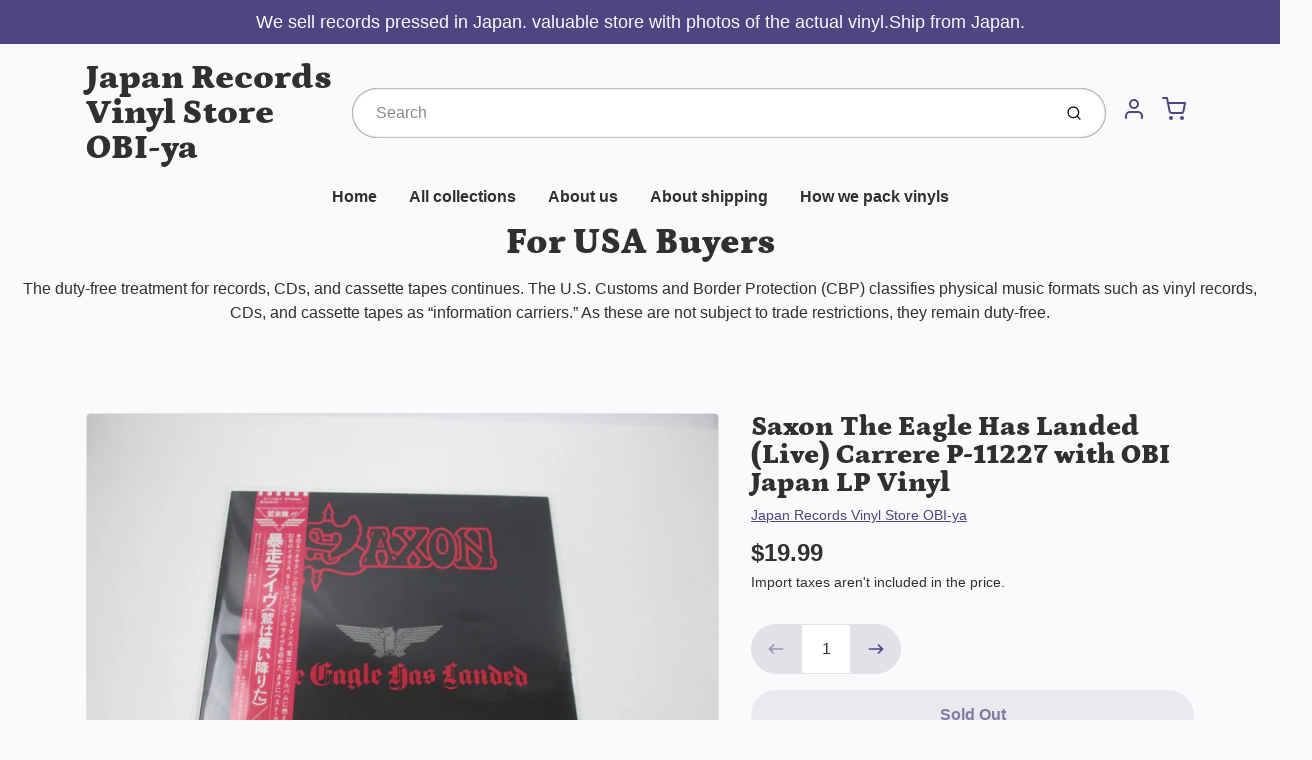

--- FILE ---
content_type: text/html; charset=utf-8
request_url: https://japan-record-vinyl.com/products/saxon-the-eagle-has-landed-live-carrere-p-11227-with-obi-japan-lp-vinyl
body_size: 36743
content:
<!doctype html>

<html class="no-js saxon-the-eagle-has-landed-live-carrere-p-11227-with-obi-japan-lp-vi product-template" lang="en">

  <head>

    <meta charset="utf-8">
<meta http-equiv="X-UA-Compatible" content="IE=edge,chrome=1">
<meta name="theme-color" content="#F0A73E">
<meta name="viewport" content="width=device-width,initial-scale=1">
<link rel="canonical" href="https://japan-record-vinyl.com/products/saxon-the-eagle-has-landed-live-carrere-p-11227-with-obi-japan-lp-vinyl">







<title>Saxon The Eagle Has Landed (Live) Carrere P-11227 with OBI Japan LP Vi | Japan Records Vinyl Store OBI-ya</title>


  <meta name="description" content="Please check Photos !! (Only Photos item / Photos are not sample) Album name The Eagle Has Landed (Live) Artist Saxon model Number P-11227 Vinyl condition EX Sleeve codition VG+ Language Japanese Includes OBI,Insert Speed 33 RPM Made in Japan comment field shipment: USA Expedited shipping $28 Expedited shipping DHL Add">


    <meta property="og:site_name" content="Japan Records Vinyl Store OBI-ya">


  <meta property="og:type" content="product">
  <meta property="og:title" content="Saxon The Eagle Has Landed (Live) Carrere P-11227 with OBI Japan LP Vinyl">
  <meta property="og:url" content="https://japan-record-vinyl.com/products/saxon-the-eagle-has-landed-live-carrere-p-11227-with-obi-japan-lp-vinyl">
  <meta property="og:description" content="




Please check Photos !!


(Only Photos item / Photos are not sample)







Album name
The Eagle Has Landed (Live)


Artist
Saxon


model Number
P-11227


Vinyl condition
EX


Sleeve codition
VG+


Language
Japanese


Includes
OBI,Insert


Speed
33 RPM


Made in
Japan


comment field





shipment:
USA Expedited shipping $28



Expedited shipping
DHL
Add to tracking number
5-14 days



 
 
 
Other Expedited shipping $25



Expedited shipping
DHL
Add to tracking number
7-14 days







Combine shipping(For ebay buyers)


My store can combine shipping some items !! I can discount shipping cost.


Put all items in your cart and purchase. And please click 'request total'


Please use PC,(Mobile may not be able to send request invoices.'click request total')


?If you let me know what you want, I will tell you the shipping cost.



Import duties, taxes, and charges are not included in the item price or shipping cost. These charges are the buyer's responsibility.Please check with your country's customs office to determine what these additionalcosts will be prior to bidding or buying.
 
A handling fee will be charged for delivery to remote locations as specified by DHL.
If you want to check if your address is remote, please send me a message.
 

Have a nice shopping !!">
  
    <meta property="og:image" content="http://japan-record-vinyl.com/cdn/shop/files/2025.11.21_47_1200x630.jpg?v=1763640981">
    <meta property="og:image:secure_url" content="https://japan-record-vinyl.com/cdn/shop/files/2025.11.21_47_1200x630.jpg?v=1763640981">
    <meta property="og:image:width" content="1200"/>
    <meta property="og:image:height" content="630"/>
  
  <meta property="og:price:amount" content="19.99">
  <meta property="og:price:currency" content="USD">



  <meta name="twitter:card" content="summary">



  <meta name="twitter:site" content="@https://x.com/Vinyl_OBI_ya">



  <meta name="twitter:title" content="Saxon The Eagle Has Landed (Live) Carrere P-11227 with OBI Japan LP Vinyl">
  <meta name="twitter:description" content="




Please check Photos !!


(Only Photos item / Photos are not sample)







Album name
The Eagle Has Landed (Live)


Artist
Saxon


model Number
P-11227


Vinyl condition
EX


Sleeve codition
VG+
">
  <meta name="twitter:image" content="https://japan-record-vinyl.com/cdn/shop/files/2025.11.21_47_1200x630.jpg?v=1763640981">
  <meta name="twitter:image:width" content="1024">
  <meta name="twitter:image:height" content="1024">


<link rel="preconnect" href="https://cdn.shopify.com" crossorigin>
    <link rel="preconnect" href="https://fonts.shopify.com" crossorigin>
    <link rel="preload" as="font" href="//japan-record-vinyl.com/cdn/fonts/petrona/petrona_n9.45dc7c900b80a31e32a4cdf33fb5c0c429861477.woff2" type="font/woff2" crossorigin>
    <link rel="preload" as="font" href="" type="font/woff2" crossorigin>
    <link rel="preconnect" href="https://monorail-edge.shopifysvc.com">

    <style data-shopify>

:root {
  /* COLORS */

  --color:#303030;
  --color-mix: #808182;
  --link-color: #4E4681;
  --link-color-mix: #928eb2;
  --link-color-light: #8879e7;
  --link-color-hover: #4e34f1;
  --bg-color: #F9FAFC;
  --bg-color-dark: #93a5c9;
  --bg-color-mix-1: #e5e6e8;
  --bg-color-mix-2: #e8e8f0;
  --bg-color-mix-3: #bbbbbd;
  --bg-color-mix-4: #f1f2f4;
  --form-color: #121212;
  --bg-color-nav: #EFF0F3;
  --regular-price-color: #277b73;
  --sale-price-color: #AF3737;
  --header-logo-color: #303030;
  --footer-logo-color: #FFFFFF;
  --footer-color: #BDC0C2;
  --footer-bg-color: #1B1735;
  --btn-color: #303030;
  --btn-bg-color: #F0A73E;
  --secondary-btn-color: #4E4681;
  --secondary-btn-bg-color: #e1e2e8;
  --secondary-btn-bg-color-light: #eff0f3;
  --secondary-btn-bg-hover: #c4c6d2;
  --border-color: #e5e6e8;
  --product-grid-border-color: ;
  --facet-btn-bg-color: #f0f0f1;
  --facet-btn-color-bg-active: #716aa2;

  /* TYPOGRAPHY */

  --font-family: Helvetica,Arial, sans-serif;
  --font-size: 1.0rem;
  --font-weight: 400;
  --font-style: normal;
  --h16-font-family: Petrona,serif;
  --h16-font-weight: 900;
  --h16-font-style: normal;
  --announcement-font-family: Helvetica,Arial, sans-serif;
  --announcement-font-weight: 400;
  --announcement-font-style: normal;
  --logo-font-size: 2.1875rem;

  /* LAYOUT */
  --section-spacing: 3rem;
  --image-padding: 0rem;

  /* SVGS */
  --nav-link-svg: url("data:image/svg+xml,%3Csvg width='8' height='6' viewBox='0 0 8 6' fill='%23303030' xmlns='http://www.w3.org/2000/svg'%3E%3Cpath d='M0.347486 0.947461C0.584267 0.71068 0.960422 0.698218 1.21187 0.910075L1.25258 0.947461L4.00003 3.69473L6.74749 0.947461C6.98427 0.71068 7.36042 0.698218 7.61187 0.910075L7.65258 0.947461C7.88936 1.18424 7.90183 1.5604 7.68997 1.81185L7.65258 1.85256L4.45258 5.05256C4.2158 5.28934 3.83965 5.3018 3.58819 5.08994L3.54749 5.05256L0.347486 1.85256C0.0975503 1.60262 0.0975503 1.1974 0.347486 0.947461Z'/%3E%3C/svg%3E");
  --nav-link-svg-hover: url("data:image/svg+xml,%3Csvg width='8' height='6' viewBox='0 0 8 6' fill='%234E4681' xmlns='http://www.w3.org/2000/svg'%3E%3Cpath d='M0.347486 5.05256C0.584267 5.28934 0.960422 5.3018 1.21187 5.08994L1.25258 5.05256L4.00003 2.30529L6.74749 5.05256C6.98427 5.28934 7.36042 5.3018 7.61187 5.08994L7.65258 5.05256C7.88936 4.81578 7.90183 4.43962 7.68997 4.18817L7.65258 4.14746L4.45258 0.947461C4.2158 0.71068 3.83965 0.698218 3.58819 0.910075L3.54749 0.947461L0.347486 4.14746C0.0975503 4.3974 0.0975503 4.80262 0.347486 5.05256Z'/%3E%3C/svg%3E");
  --custom-select: #fff url("data:image/svg+xml,%3Csvg width='12' height='8' viewBox='0 0 12 8' fill='none' xmlns='http://www.w3.org/2000/svg'%3E%3Cpath fill-rule='evenodd' clip-rule='evenodd' d='M0.521412 0.92107C0.876583 0.565899 1.44082 0.547205 1.81799 0.86499L1.87906 0.92107L6.00023 5.04197L10.1214 0.92107C10.4766 0.565899 11.0408 0.547205 11.418 0.86499L11.4791 0.92107C11.8342 1.27624 11.8529 1.84047 11.5351 2.21765L11.4791 2.27872L6.67906 7.07871C6.32389 7.43389 5.75965 7.45258 5.38248 7.13479L5.32141 7.07871L0.521412 2.27872C0.146509 1.90381 0.146509 1.29597 0.521412 0.92107Z' fill='%234E4681'/%3E%3C/svg%3E") no-repeat right 1.5rem center/8px 10px;
  --chevron: url("data:image/svg+xml,%3Csvg width='16' height='10' viewBox='0 0 16 10' fill='%23303030' fill-opacity='0.75' xmlns='http://www.w3.org/2000/svg'%3E%3Cpath d='M1.15146 1.15152C1.59542 0.707556 2.30071 0.68419 2.77219 1.08142L2.84852 1.15152L7.99999 6.30265L13.1515 1.15152C13.5954 0.707556 14.3007 0.68419 14.7722 1.08142L14.8485 1.15152C15.2925 1.59549 15.3158 2.30078 14.9186 2.77225L14.8485 2.84858L8.84852 8.84858C8.40455 9.29254 7.69926 9.31591 7.22779 8.91868L7.15146 8.84858L1.15146 2.84858C0.68283 2.37995 0.68283 1.62015 1.15146 1.15152Z'/%3E%3C/svg%3E");
  --chevron-expanded: url("data:image/svg+xml,%3Csvg width='16' height='10' viewBox='0 0 16 10' fill='%23303030' fill-opacity='0.75' xmlns='http://www.w3.org/2000/svg'%3E%3Cpath d='M1.15152 8.84848C1.59549 9.29244 2.30078 9.31581 2.77225 8.91858L2.84858 8.84848L8.00005 3.69735L13.1515 8.84848C13.5955 9.29244 14.3008 9.31581 14.7723 8.91858L14.8486 8.84848C15.2925 8.40451 15.3159 7.69922 14.9187 7.22775L14.8486 7.15142L8.84858 1.15142C8.40461 0.70746 7.69932 0.684093 7.22785 1.08132L7.15152 1.15142L1.15152 7.15142C0.682892 7.62005 0.682892 8.37985 1.15152 8.84848Z'/%3E%3C/svg%3E");
  --plus: url("data:image/svg+xml,%3Csvg height='20' width='20' viewBox='0 0 20 20' fill='%23303030' xmlns='http://www.w3.org/2000/svg'%3E%3Cpath d='M 19.261719 10.757812 L 0.75 10.757812 C 0.335938 10.757812 0 10.421875 0 10.007812 C 0 9.59375 0.335938 9.253906 0.75 9.253906 L 19.261719 9.253906 C 19.675781 9.253906 20.011719 9.59375 20.011719 10.007812 C 20.011719 10.421875 19.675781 10.757812 19.261719 10.757812 Z M 19.261719 10.757812'/%3E%3Cpath d='M 10.007812 20.011719 C 9.59375 20.011719 9.253906 19.675781 9.253906 19.261719 L 9.253906 0.75 C 9.253906 0.335938 9.59375 0 10.007812 0 C 10.421875 0 10.757812 0.335938 10.757812 0.75 L 10.757812 19.261719 C 10.757812 19.675781 10.421875 20.011719 10.007812 20.011719 Z M 10.007812 20.011719'/%3E%3C/svg%3E");
  --plus-expanded: url("data:image/svg+xml,%3Csvg height='20' width='20' viewBox='0 0 20 20' fill='%23303030' xmlns='http://www.w3.org/2000/svg'%3E%3Cpath d='M 19.261719 10.757812 L 0.75 10.757812 C 0.335938 10.757812 0 10.421875 0 10.007812 C 0 9.59375 0.335938 9.253906 0.75 9.253906 L 19.261719 9.253906 C 19.675781 9.253906 20.011719 9.59375 20.011719 10.007812 C 20.011719 10.421875 19.675781 10.757812 19.261719 10.757812 Z M 19.261719 10.757812'/%3E%3C/svg%3E");

  /* specific colors for Shop Pay Installments Banner */
    --color-body-text: #303030;
    --color-body: #F9FAFC;
    --color-bg: #F9FAFC;
    /* End Shop Pay Installment Banner */
}
</style>

    <style>*,::after,::before{box-sizing:border-box}html{line-height:1.15;overflow-y:scroll}body{margin:0;border:0}body,html{background-color:var(--body-bg)}body{font-family:var(--font-family);font-weight:var(--font-weight);color:var(--body-color);border-color:var(--border-color);border-style:solid;line-height:1.5rem}ul{list-style:none;margin:0}h1,h2{margin:0}a{text-decoration:none}.sr-only{position:absolute;width:1px;height:1px;padding:0;margin:-1px;overflow:hidden;clip:rect(0,0,0,0);white-space:nowrap;border:0}.avatar-spinner{display:flex;justify-content:center;align-items:center;position:fixed;top:0;right:0;bottom:0;left:0;z-index:1100;pointer-events:none;background-color:var(--bg-color);transition-property:visibility,opacity;transition-delay:0.4s;transition-duration:1s;transition-timing-function:ease-in-out}.avatar-spinner .dot-1,.avatar-spinner .dot-2,.avatar-spinner .dot-3{width:.75rem;height:.75rem;margin:.25rem;border-radius:50%;background-color:var(--link-color);animation:bounce 1.4s infinite ease-in-out both}.avatar-spinner .dot-1{animation-delay:-0.32s}.avatar-spinner .dot-2{animation-delay:-0.16s}.avatar-spinner.hidden{opacity:0}.avatar-spinner.loaded{z-index:-1}@keyframes bounce{0%,100%,80%{opacity:0;transform:scale(0)}40%{opacity:1;transform:scale(1)}}button,input,optgroup,select,textarea{font-family:inherit;font-size:100%;line-height:1.15}.tw-container{max-width:1536px}.tw-block{display:block}.tw-flex{display:flex}.tw-justify-center{justify-content:center}.tw-items-start{align-items:flex-start}.tw-text-base{font-size:1rem;line-height:1.5rem}.tw-text-lg{font-size:1.125rem;line-height:1.75rem}.tw-text-xl{font-size:1.25rem;line-height:1.75rem}.tw-mx-auto{margin-left:auto;margin-right:auto}.tw-text-center{text-align:center}.tw-p-1{padding:.25rem}.tw-p-2{padding:.5rem}.tw-py-2{padding-top:.5rem;padding-bottom:.5rem}.tw-px-0{padding-left:0;padding-right:0}.tw-px-4{padding-left:1rem;padding-right:1rem}.tw-px-8{padding-left:2rem;padding-right:2rem}.tw-flex-grow{flex-grow:1}.tw-z-10{z-index:10}.tw-right-0{right:0}.tw-right-2{right:.5rem}.tw-absolute{position:absolute}.tw-border-0{border-width:0}.tw-bg-transparent{background-color:transparent}.py-3{padding-top:1rem;padding-bottom:1rem}.pt-0{padding-top:0}.pb-3{padding-bottom:1rem}@media (min-width:1024px){.pb-lg-0{padding-bottom:0}.pb-lg-1{padding-bottom:.25rem}}@media (min-width:768px){.md\:tw-py-1{padding-top:.25rem;padding-bottom:.25rem}.md\:tw-p-2{padding:.5rem}.md\:tw-right-12{right:3rem}.md\:tw-items-center{align-items:center}}.container{width:100%;padding-right:1rem;padding-left:1rem;margin-right:auto;margin-left:auto}@media (min-width:640px){.container{max-width:640px}}@media (min-width:768px){.container{max-width:768px}}@media (min-width:1024px){.container{max-width:1024px}}@media (min-width:1280px){.container{max-width:1140px}}.d-flex{display:flex}.d-inline-flex{display:inline-flex}.align-items-center{align-items:center}.justify-content-between{justify-content:space-between}.justify-content-center{justify-content:center}.justify-content-end{justify-content:flex-end}.logo{font-family:var(--h16-font-family);font-size:var(--logo-font-size);font-weight:var(--h16-font-weight);font-style:var(--h16-font-style)}@media (max-width:768px){.logo{font-size:1.625rem}.logo img{width:100%}}.logo>a{color:var(--header-logo-color)}.h1{line-height:1}.w-100{width:100%}.mb-0{margin-bottom:0}.px-0{padding-right:0;padding-left:0}.ml-2{margin-left:.5rem}.mr-2{margin-right:.5rem}.mr-3{margin-right:1rem}.mt-3{margin-top:1rem}.mt-4{margin-top:1.5rem}.d-block{display:block}.d-inline-block{display:inline-block}.position-relative{position:relative}.search .input-group{box-shadow:inset 0 0 2px var(--color)}.search .btn{color:var(--color)}.search .btn .icon{margin-left:.5rem;color:currentColor!important}.rounded-pill{border-radius:50rem}.bg-white{background-color:#fff}.form-control{display:block;width:100%;height:calc(1.5em + 1.625rem);padding:.75rem 1.5rem}.form-control::placeholder{opacity:.5;color:inherit}.input-group{position:relative;display:flex;flex-wrap:wrap;align-items:stretch;width:100%}.input-group>.form-control{position:relative;flex:1 1 auto;width:1%;min-width:0;margin-bottom:0}.input-group-append{margin-left:-.0625rem;display:flex}.input-group>.input-group-append>.btn{border-top-left-radius:0;border-bottom-left-radius:0;position:relative;z-index:2}.lh-0{line-height:0}.lh-1{line-height:1}.text-center{text-align:center}@media (min-width:768px){.text-md-center{text-align:center}}@media (min-width:768px){.col-md-4{flex:0 0 33.33333%;max-width:33.33333%;width:100%}}.btn{display:inline-block;font-weight:400;text-align:center;vertical-align:middle;background-color:transparent;border:.0625rem solid transparent;padding:.75rem 1.5rem;font-size:1rem;line-height:1.5;border-radius:.25rem}.tw-btn{text-align:center;vertical-align:middle;padding:.75rem 1.5rem;display:inline-block;font-weight:400;font-size:1rem;line-height:1.5rem;border-color:transparent;border-width:1px;border-radius:.25rem}.tw-btn-primary,.btn-primary{background-color:var(--btn-bg-color);border-color:var(--btn-bg-color);color:var(--btn-color)}.btn-menu .icon{width:2rem;height:2rem}.btn .icon{width:1rem;height:1rem;color:currentColor}.shopify-section-header .icon{color:var(--secondary-btn-color)}img,svg{display:block;vertical-align:middle}img{max-width:100%;height:auto}.d-none{display:none}.tw-hidden{display:none}@media (min-width:1024px){.d-lg-none{display:none}.d-lg-block{display:block}.ml-lg-2{margin-left:.5rem}.mr-lg-3{margin-right:1rem}.lg\:tw-mx-auto{margin-left:auto;margin-right:auto}.w-lg-auto{width:auto}}.border-0{border:0}.bg-transparent{background-color:transparent}.p-0{padding:0}.p-2{padding:.5rem}.tw-pl-3{padding-left:.75rem}.nav{display:flex;padding-left:0;margin-bottom:0;list-style:none}.main-nav .has-dropdown .nav-link.level-1{padding-right:calc(1.5rem + 8px);background-image:var(--nav-link-svg);background-position:calc(100% - 1rem) 50%;background-repeat:no-repeat}.font-600{font-weight:600}.nav-link{display:block;padding:1rem;color:var(--color);line-height:24px}.tw-flex-nowrap{flex-wrap:nowrap}p{margin:0}.main-content{opacity:0}.main-content .shopify-section{display:none}.critical-hidden{display:none}</style>


    <style>
      @font-face {
  font-family: Petrona;
  font-weight: 900;
  font-style: normal;
  font-display: swap;
  src: url("//japan-record-vinyl.com/cdn/fonts/petrona/petrona_n9.45dc7c900b80a31e32a4cdf33fb5c0c429861477.woff2") format("woff2"),
       url("//japan-record-vinyl.com/cdn/fonts/petrona/petrona_n9.485c82d8361911b992a949438edd253bf1e1bde6.woff") format("woff");
}

      
      
      
      
      
      
    </style>

    <link rel="stylesheet" href="//japan-record-vinyl.com/cdn/shop/t/32/assets/fonts.css?v=37827649403282145301759342946" type="text/css" media="print" onload="this.media='all'">
    
    <link rel="stylesheet" href="//japan-record-vinyl.com/cdn/shop/t/32/assets/theme-vendor.css?v=145414174724428801151735791860" type="text/css" media="print" onload="this.media='all'">
    <link rel="stylesheet" href="//japan-record-vinyl.com/cdn/shop/t/32/assets/theme-custom.css?v=84925075223722397021735791860" type="text/css" media="print" onload="this.media='all'">

    <noscript>
      <link rel="stylesheet" href="//japan-record-vinyl.com/cdn/shop/t/32/assets/fonts.css?v=37827649403282145301759342946" type="text/css" media="all">
      <link rel="stylesheet" href="//japan-record-vinyl.com/cdn/shop/t/32/assets/theme-vendor.css?v=145414174724428801151735791860" type="text/css" media="all">
    </noscript>

    
<script>
  window.Avatar = {
    theme: {
      version: "1.2.2",
      givenName: "Avatarの更新されたコピーの更新されたコピー",
      id: 173936279716,
      current: {
        pageType: "product",
        template: "product",
        templateSuffix: null,
        templateFull: "product",
        product: {"id":10304971178148,"title":"Saxon The Eagle Has Landed (Live) Carrere P-11227 with OBI Japan LP Vinyl","handle":"saxon-the-eagle-has-landed-live-carrere-p-11227-with-obi-japan-lp-vinyl","description":"\u003cp\u003e\u003cbr\u003e\u003c\/p\u003e\n\u003cp\u003e\u003cspan style=\"font-size: 14pt;\"\u003e\u003cimg src=\"https:\/\/kowaihanashi.com\/wandslogo1.jpg\"\u003e\u003c\/span\u003e\u003c\/p\u003e\n\u003ctable style=\"font-family: Arial; font-size: 14pt;\" border=\"0\"\u003e\n\u003ctbody\u003e\n\u003ctr\u003e\n\u003cth colspan=\"2\"\u003ePlease check Photos !!\u003c\/th\u003e\n\u003c\/tr\u003e\n\u003ctr\u003e\n\u003cth colspan=\"2\" align=\"left\"\u003e(Only Photos item \/ Photos are not sample)\u003c\/th\u003e\n\u003c\/tr\u003e\n\u003c\/tbody\u003e\n\u003c\/table\u003e\n\u003cdiv align=\"left\"\u003e\n\u003ctable width=\"50%\" id=\"_HPB_TABLE_2_A_220622104254\" cellspacing=\"0\" cellpadding=\"2\" class=\"hpb-cnt-tb1\" border=\"2\"\u003e\n\u003ctbody\u003e\n\u003ctr\u003e\n\u003ctd class=\"hpb-cnt-tb-cell1\"\u003eAlbum name\u003c\/td\u003e\n\u003ctd class=\"hpb-cnt-tb-cell1\"\u003eThe Eagle Has Landed (Live)\u003c\/td\u003e\n\u003c\/tr\u003e\n\u003ctr\u003e\n\u003ctd class=\"hpb-cnt-tb-cell2\"\u003eArtist\u003c\/td\u003e\n\u003ctd class=\"hpb-cnt-tb-cell2\"\u003eSaxon\u003c\/td\u003e\n\u003c\/tr\u003e\n\u003ctr\u003e\n\u003ctd class=\"hpb-cnt-tb-cell1\"\u003emodel Number\u003c\/td\u003e\n\u003ctd class=\"hpb-cnt-tb-cell1\"\u003eP-11227\u003c\/td\u003e\n\u003c\/tr\u003e\n\u003ctr\u003e\n\u003ctd class=\"hpb-cnt-tb-cell2\"\u003eVinyl condition\u003c\/td\u003e\n\u003ctd class=\"hpb-cnt-tb-cell2\"\u003eEX\u003c\/td\u003e\n\u003c\/tr\u003e\n\u003ctr\u003e\n\u003ctd class=\"hpb-cnt-tb-cell1\"\u003eSleeve codition\u003c\/td\u003e\n\u003ctd class=\"hpb-cnt-tb-cell1\"\u003eVG+\u003c\/td\u003e\n\u003c\/tr\u003e\n\u003ctr\u003e\n\u003ctd class=\"hpb-cnt-tb-cell2\"\u003eLanguage\u003c\/td\u003e\n\u003ctd class=\"hpb-cnt-tb-cell2\"\u003eJapanese\u003c\/td\u003e\n\u003c\/tr\u003e\n\u003ctr\u003e\n\u003ctd class=\"hpb-cnt-tb-cell1\"\u003eIncludes\u003c\/td\u003e\n\u003ctd class=\"hpb-cnt-tb-cell1\"\u003eOBI,Insert\u003c\/td\u003e\n\u003c\/tr\u003e\n\u003ctr\u003e\n\u003ctd class=\"hpb-cnt-tb-cell2\"\u003eSpeed\u003c\/td\u003e\n\u003ctd class=\"hpb-cnt-tb-cell2\"\u003e33 RPM\u003c\/td\u003e\n\u003c\/tr\u003e\n\u003ctr\u003e\n\u003ctd class=\"hpb-cnt-tb-cell1\"\u003eMade in\u003c\/td\u003e\n\u003ctd class=\"hpb-cnt-tb-cell1\"\u003eJapan\u003c\/td\u003e\n\u003c\/tr\u003e\n\u003ctr\u003e\n\u003ctd class=\"hpb-cnt-tb-cell2\"\u003ecomment field\u003c\/td\u003e\n\u003ctd class=\"hpb-cnt-tb-cell2\"\u003e\u003cbr\u003e\u003c\/td\u003e\n\u003c\/tr\u003e\n\u003c\/tbody\u003e\n\u003c\/table\u003e\n\u003c\/div\u003e\n\u003cp style=\"font-family: Arial; font-size: 14pt;\"\u003e\u003cbr\u003e\u003cbr\u003e\u003cstrong\u003eshipment:\u003c\/strong\u003e\u003c\/p\u003e\n\u003cp style=\"font-family: Arial; font-size: 14pt;\"\u003eUSA Expedited shipping $28\u003c\/p\u003e\n\u003ctable style=\"font-family: Arial; font-size: 14pt; border-width: medium; border-color: black;\" border=\"1\"\u003e\n\u003ctbody\u003e\n\u003ctr\u003e\n\u003ctd align=\"center\"\u003eExpedited shipping\u003c\/td\u003e\n\u003ctd align=\"center\"\u003eDHL\u003c\/td\u003e\n\u003ctd align=\"center\"\u003eAdd to tracking number\u003c\/td\u003e\n\u003ctd align=\"center\"\u003e5-14 days\u003c\/td\u003e\n\u003c\/tr\u003e\n\u003c\/tbody\u003e\n\u003c\/table\u003e\n\u003cp style=\"font-family: Arial; font-size: 14pt;\"\u003e \u003c\/p\u003e\n\u003cp style=\"font-family: Arial; font-size: 14pt;\"\u003e \u003c\/p\u003e\n\u003cp style=\"font-family: Arial; font-size: 14pt;\"\u003e \u003c\/p\u003e\n\u003cp style=\"font-family: Arial; font-size: 14pt;\"\u003e\u003cbr\u003eOther Expedited shipping $25\u003c\/p\u003e\n\u003ctable style=\"font-family: Arial; font-size: 14pt; border-width: thin; border-color: black;\" border=\"1\"\u003e\n\u003ctbody\u003e\n\u003ctr\u003e\n\u003ctd align=\"center\"\u003eExpedited shipping\u003c\/td\u003e\n\u003ctd\u003eDHL\u003c\/td\u003e\n\u003ctd\u003eAdd to tracking number\u003c\/td\u003e\n\u003ctd\u003e7-14 days\u003c\/td\u003e\n\u003c\/tr\u003e\n\u003c\/tbody\u003e\n\u003c\/table\u003e\n\u003cp\u003e\u003cbr\u003e\u003cbr\u003e\u003cbr\u003e\u003c\/p\u003e\n\u003ctable\u003e\n\u003ctbody\u003e\n\u003ctr\u003e\n\u003ctd style=\"background-color: yellow;\" align=\"center\"\u003e\u003cstrong\u003eCombine shipping(For ebay buyers)\u003c\/strong\u003e\u003c\/td\u003e\n\u003c\/tr\u003e\n\u003ctr\u003e\n\u003ctd\u003eMy store can combine shipping some items !! I can discount shipping cost.\u003c\/td\u003e\n\u003c\/tr\u003e\n\u003ctr\u003e\n\u003ctd\u003ePut all items in your cart and purchase. And please click 'request total'\u003c\/td\u003e\n\u003c\/tr\u003e\n\u003ctr\u003e\n\u003ctd\u003ePlease use PC,(Mobile may not be able to send request invoices.'click request total')\u003c\/td\u003e\n\u003c\/tr\u003e\n\u003ctr\u003e\n\u003ctd\u003e?If you let me know what you want, I will tell you the shipping cost.\u003c\/td\u003e\n\u003c\/tr\u003e\n\u003c\/tbody\u003e\n\u003c\/table\u003e\n\u003cp style=\"font-family: Arial; font-size: 14pt;\"\u003e\u003cbr\u003e\u003cspan style=\"display: inline !important; float: none; background-color: rgb(255, 255, 255); color: rgb(0, 0, 0); font-family: Arial; font-size: 24px; font-style: normal; font-variant: normal; font-weight: bold; letter-spacing: normal; orphans: 2; text-align: left; text-decoration: none; text-indent: 0px; text-transform: none; -webkit-text-stroke-width: 0px; white-space: normal; word-spacing: 0px;\"\u003e\u003cinternational buyers=\"\" please=\"\" note=\"\"\u003e\u003c\/international\u003e\u003c\/span\u003e\u003cbr style=\"color: rgb(0, 0, 0); font-family: Arial; font-size: 24px; font-style: normal; font-variant: normal; font-weight: bold; letter-spacing: normal; orphans: 2; text-align: left; text-decoration: none; text-indent: 0px; text-transform: none; -webkit-text-stroke-width: 0px; white-space: normal; word-spacing: 0px;\"\u003e\u003cspan style=\"display: inline !important; float: none; background-color: rgb(255, 255, 255); color: rgb(0, 0, 0); font-family: Arial; font-size: 24px; font-style: normal; font-variant: normal; font-weight: bold; letter-spacing: normal; orphans: 2; text-align: left; text-decoration: none; text-indent: 0px; text-transform: none; -webkit-text-stroke-width: 0px; white-space: normal; word-spacing: 0px;\"\u003e\u003c\/span\u003eImport duties, taxes, and charges are not included in the item price or shipping cost. \u003cbr\u003eThese charges are the buyer's responsibility.\u003cbr\u003ePlease check with your country's customs office to determine what these additionalcosts will be prior to bidding or buying.\u003cbr style=\"color: rgb(0, 0, 0); font-family: Arial; font-size: 24px; font-style: normal; font-variant: normal; font-weight: bold; letter-spacing: normal; orphans: 2; text-align: left; text-decoration: none; text-indent: 0px; text-transform: none; -webkit-text-stroke-width: 0px; white-space: normal; word-spacing: 0px;\"\u003e\u003c\/p\u003e\n\u003cp style=\"font-family: Arial; font-size: 14pt;\"\u003e \u003c\/p\u003e\n\u003cp\u003eA handling fee will be charged for delivery to remote locations as specified by DHL.\u003c\/p\u003e\n\u003cp\u003eIf you want to check if your address is remote, please send me a message.\u003c\/p\u003e\n\u003cp\u003e \u003c\/p\u003e\n\u003cp\u003e\u003cstrong\u003e\u003cbr\u003e\u003c\/strong\u003e\u003c\/p\u003e\n\u003cp\u003e\u003cstrong\u003eHave a nice shopping !!\u003c\/strong\u003e\u003c\/p\u003e","published_at":"2025-11-04T20:46:04+09:00","created_at":"2025-11-04T20:45:05+09:00","vendor":"Japan Records Vinyl Store OBI-ya","type":"LP \/ Vinyl \/ Record","tags":[],"price":1999,"price_min":1999,"price_max":1999,"available":false,"price_varies":false,"compare_at_price":null,"compare_at_price_min":0,"compare_at_price_max":0,"compare_at_price_varies":false,"variants":[{"id":51172773200036,"title":"Default Title","option1":"Default Title","option2":null,"option3":null,"sku":"20251120009","requires_shipping":true,"taxable":true,"featured_image":null,"available":false,"name":"Saxon The Eagle Has Landed (Live) Carrere P-11227 with OBI Japan LP Vinyl","public_title":null,"options":["Default Title"],"price":1999,"weight":400,"compare_at_price":null,"inventory_management":"shopify","barcode":null,"requires_selling_plan":false,"selling_plan_allocations":[]}],"images":["\/\/japan-record-vinyl.com\/cdn\/shop\/files\/2025.11.21_47.jpg?v=1763640981","\/\/japan-record-vinyl.com\/cdn\/shop\/files\/2025.11.21_48.jpg?v=1763640981","\/\/japan-record-vinyl.com\/cdn\/shop\/files\/2025.11.21_49.jpg?v=1763640981","\/\/japan-record-vinyl.com\/cdn\/shop\/files\/2025.11.21_50.jpg?v=1763640981","\/\/japan-record-vinyl.com\/cdn\/shop\/files\/2025.11.21_51.jpg?v=1763640981","\/\/japan-record-vinyl.com\/cdn\/shop\/files\/2025.11.21_52.jpg?v=1763640981"],"featured_image":"\/\/japan-record-vinyl.com\/cdn\/shop\/files\/2025.11.21_47.jpg?v=1763640981","options":["Title"],"media":[{"alt":null,"id":42396019228836,"position":1,"preview_image":{"aspect_ratio":1.333,"height":2448,"width":3264,"src":"\/\/japan-record-vinyl.com\/cdn\/shop\/files\/2025.11.21_47.jpg?v=1763640981"},"aspect_ratio":1.333,"height":2448,"media_type":"image","src":"\/\/japan-record-vinyl.com\/cdn\/shop\/files\/2025.11.21_47.jpg?v=1763640981","width":3264},{"alt":null,"id":42396019261604,"position":2,"preview_image":{"aspect_ratio":1.333,"height":2448,"width":3264,"src":"\/\/japan-record-vinyl.com\/cdn\/shop\/files\/2025.11.21_48.jpg?v=1763640981"},"aspect_ratio":1.333,"height":2448,"media_type":"image","src":"\/\/japan-record-vinyl.com\/cdn\/shop\/files\/2025.11.21_48.jpg?v=1763640981","width":3264},{"alt":null,"id":42396019294372,"position":3,"preview_image":{"aspect_ratio":0.75,"height":3264,"width":2448,"src":"\/\/japan-record-vinyl.com\/cdn\/shop\/files\/2025.11.21_49.jpg?v=1763640981"},"aspect_ratio":0.75,"height":3264,"media_type":"image","src":"\/\/japan-record-vinyl.com\/cdn\/shop\/files\/2025.11.21_49.jpg?v=1763640981","width":2448},{"alt":null,"id":42396019327140,"position":4,"preview_image":{"aspect_ratio":1.333,"height":2448,"width":3264,"src":"\/\/japan-record-vinyl.com\/cdn\/shop\/files\/2025.11.21_50.jpg?v=1763640981"},"aspect_ratio":1.333,"height":2448,"media_type":"image","src":"\/\/japan-record-vinyl.com\/cdn\/shop\/files\/2025.11.21_50.jpg?v=1763640981","width":3264},{"alt":null,"id":42396019359908,"position":5,"preview_image":{"aspect_ratio":1.333,"height":2448,"width":3264,"src":"\/\/japan-record-vinyl.com\/cdn\/shop\/files\/2025.11.21_51.jpg?v=1763640981"},"aspect_ratio":1.333,"height":2448,"media_type":"image","src":"\/\/japan-record-vinyl.com\/cdn\/shop\/files\/2025.11.21_51.jpg?v=1763640981","width":3264},{"alt":null,"id":42396019392676,"position":6,"preview_image":{"aspect_ratio":1.333,"height":2448,"width":3264,"src":"\/\/japan-record-vinyl.com\/cdn\/shop\/files\/2025.11.21_52.jpg?v=1763640981"},"aspect_ratio":1.333,"height":2448,"media_type":"image","src":"\/\/japan-record-vinyl.com\/cdn\/shop\/files\/2025.11.21_52.jpg?v=1763640981","width":3264}],"requires_selling_plan":false,"selling_plan_groups":[],"content":"\u003cp\u003e\u003cbr\u003e\u003c\/p\u003e\n\u003cp\u003e\u003cspan style=\"font-size: 14pt;\"\u003e\u003cimg src=\"https:\/\/kowaihanashi.com\/wandslogo1.jpg\"\u003e\u003c\/span\u003e\u003c\/p\u003e\n\u003ctable style=\"font-family: Arial; font-size: 14pt;\" border=\"0\"\u003e\n\u003ctbody\u003e\n\u003ctr\u003e\n\u003cth colspan=\"2\"\u003ePlease check Photos !!\u003c\/th\u003e\n\u003c\/tr\u003e\n\u003ctr\u003e\n\u003cth colspan=\"2\" align=\"left\"\u003e(Only Photos item \/ Photos are not sample)\u003c\/th\u003e\n\u003c\/tr\u003e\n\u003c\/tbody\u003e\n\u003c\/table\u003e\n\u003cdiv align=\"left\"\u003e\n\u003ctable width=\"50%\" id=\"_HPB_TABLE_2_A_220622104254\" cellspacing=\"0\" cellpadding=\"2\" class=\"hpb-cnt-tb1\" border=\"2\"\u003e\n\u003ctbody\u003e\n\u003ctr\u003e\n\u003ctd class=\"hpb-cnt-tb-cell1\"\u003eAlbum name\u003c\/td\u003e\n\u003ctd class=\"hpb-cnt-tb-cell1\"\u003eThe Eagle Has Landed (Live)\u003c\/td\u003e\n\u003c\/tr\u003e\n\u003ctr\u003e\n\u003ctd class=\"hpb-cnt-tb-cell2\"\u003eArtist\u003c\/td\u003e\n\u003ctd class=\"hpb-cnt-tb-cell2\"\u003eSaxon\u003c\/td\u003e\n\u003c\/tr\u003e\n\u003ctr\u003e\n\u003ctd class=\"hpb-cnt-tb-cell1\"\u003emodel Number\u003c\/td\u003e\n\u003ctd class=\"hpb-cnt-tb-cell1\"\u003eP-11227\u003c\/td\u003e\n\u003c\/tr\u003e\n\u003ctr\u003e\n\u003ctd class=\"hpb-cnt-tb-cell2\"\u003eVinyl condition\u003c\/td\u003e\n\u003ctd class=\"hpb-cnt-tb-cell2\"\u003eEX\u003c\/td\u003e\n\u003c\/tr\u003e\n\u003ctr\u003e\n\u003ctd class=\"hpb-cnt-tb-cell1\"\u003eSleeve codition\u003c\/td\u003e\n\u003ctd class=\"hpb-cnt-tb-cell1\"\u003eVG+\u003c\/td\u003e\n\u003c\/tr\u003e\n\u003ctr\u003e\n\u003ctd class=\"hpb-cnt-tb-cell2\"\u003eLanguage\u003c\/td\u003e\n\u003ctd class=\"hpb-cnt-tb-cell2\"\u003eJapanese\u003c\/td\u003e\n\u003c\/tr\u003e\n\u003ctr\u003e\n\u003ctd class=\"hpb-cnt-tb-cell1\"\u003eIncludes\u003c\/td\u003e\n\u003ctd class=\"hpb-cnt-tb-cell1\"\u003eOBI,Insert\u003c\/td\u003e\n\u003c\/tr\u003e\n\u003ctr\u003e\n\u003ctd class=\"hpb-cnt-tb-cell2\"\u003eSpeed\u003c\/td\u003e\n\u003ctd class=\"hpb-cnt-tb-cell2\"\u003e33 RPM\u003c\/td\u003e\n\u003c\/tr\u003e\n\u003ctr\u003e\n\u003ctd class=\"hpb-cnt-tb-cell1\"\u003eMade in\u003c\/td\u003e\n\u003ctd class=\"hpb-cnt-tb-cell1\"\u003eJapan\u003c\/td\u003e\n\u003c\/tr\u003e\n\u003ctr\u003e\n\u003ctd class=\"hpb-cnt-tb-cell2\"\u003ecomment field\u003c\/td\u003e\n\u003ctd class=\"hpb-cnt-tb-cell2\"\u003e\u003cbr\u003e\u003c\/td\u003e\n\u003c\/tr\u003e\n\u003c\/tbody\u003e\n\u003c\/table\u003e\n\u003c\/div\u003e\n\u003cp style=\"font-family: Arial; font-size: 14pt;\"\u003e\u003cbr\u003e\u003cbr\u003e\u003cstrong\u003eshipment:\u003c\/strong\u003e\u003c\/p\u003e\n\u003cp style=\"font-family: Arial; font-size: 14pt;\"\u003eUSA Expedited shipping $28\u003c\/p\u003e\n\u003ctable style=\"font-family: Arial; font-size: 14pt; border-width: medium; border-color: black;\" border=\"1\"\u003e\n\u003ctbody\u003e\n\u003ctr\u003e\n\u003ctd align=\"center\"\u003eExpedited shipping\u003c\/td\u003e\n\u003ctd align=\"center\"\u003eDHL\u003c\/td\u003e\n\u003ctd align=\"center\"\u003eAdd to tracking number\u003c\/td\u003e\n\u003ctd align=\"center\"\u003e5-14 days\u003c\/td\u003e\n\u003c\/tr\u003e\n\u003c\/tbody\u003e\n\u003c\/table\u003e\n\u003cp style=\"font-family: Arial; font-size: 14pt;\"\u003e \u003c\/p\u003e\n\u003cp style=\"font-family: Arial; font-size: 14pt;\"\u003e \u003c\/p\u003e\n\u003cp style=\"font-family: Arial; font-size: 14pt;\"\u003e \u003c\/p\u003e\n\u003cp style=\"font-family: Arial; font-size: 14pt;\"\u003e\u003cbr\u003eOther Expedited shipping $25\u003c\/p\u003e\n\u003ctable style=\"font-family: Arial; font-size: 14pt; border-width: thin; border-color: black;\" border=\"1\"\u003e\n\u003ctbody\u003e\n\u003ctr\u003e\n\u003ctd align=\"center\"\u003eExpedited shipping\u003c\/td\u003e\n\u003ctd\u003eDHL\u003c\/td\u003e\n\u003ctd\u003eAdd to tracking number\u003c\/td\u003e\n\u003ctd\u003e7-14 days\u003c\/td\u003e\n\u003c\/tr\u003e\n\u003c\/tbody\u003e\n\u003c\/table\u003e\n\u003cp\u003e\u003cbr\u003e\u003cbr\u003e\u003cbr\u003e\u003c\/p\u003e\n\u003ctable\u003e\n\u003ctbody\u003e\n\u003ctr\u003e\n\u003ctd style=\"background-color: yellow;\" align=\"center\"\u003e\u003cstrong\u003eCombine shipping(For ebay buyers)\u003c\/strong\u003e\u003c\/td\u003e\n\u003c\/tr\u003e\n\u003ctr\u003e\n\u003ctd\u003eMy store can combine shipping some items !! I can discount shipping cost.\u003c\/td\u003e\n\u003c\/tr\u003e\n\u003ctr\u003e\n\u003ctd\u003ePut all items in your cart and purchase. And please click 'request total'\u003c\/td\u003e\n\u003c\/tr\u003e\n\u003ctr\u003e\n\u003ctd\u003ePlease use PC,(Mobile may not be able to send request invoices.'click request total')\u003c\/td\u003e\n\u003c\/tr\u003e\n\u003ctr\u003e\n\u003ctd\u003e?If you let me know what you want, I will tell you the shipping cost.\u003c\/td\u003e\n\u003c\/tr\u003e\n\u003c\/tbody\u003e\n\u003c\/table\u003e\n\u003cp style=\"font-family: Arial; font-size: 14pt;\"\u003e\u003cbr\u003e\u003cspan style=\"display: inline !important; float: none; background-color: rgb(255, 255, 255); color: rgb(0, 0, 0); font-family: Arial; font-size: 24px; font-style: normal; font-variant: normal; font-weight: bold; letter-spacing: normal; orphans: 2; text-align: left; text-decoration: none; text-indent: 0px; text-transform: none; -webkit-text-stroke-width: 0px; white-space: normal; word-spacing: 0px;\"\u003e\u003cinternational buyers=\"\" please=\"\" note=\"\"\u003e\u003c\/international\u003e\u003c\/span\u003e\u003cbr style=\"color: rgb(0, 0, 0); font-family: Arial; font-size: 24px; font-style: normal; font-variant: normal; font-weight: bold; letter-spacing: normal; orphans: 2; text-align: left; text-decoration: none; text-indent: 0px; text-transform: none; -webkit-text-stroke-width: 0px; white-space: normal; word-spacing: 0px;\"\u003e\u003cspan style=\"display: inline !important; float: none; background-color: rgb(255, 255, 255); color: rgb(0, 0, 0); font-family: Arial; font-size: 24px; font-style: normal; font-variant: normal; font-weight: bold; letter-spacing: normal; orphans: 2; text-align: left; text-decoration: none; text-indent: 0px; text-transform: none; -webkit-text-stroke-width: 0px; white-space: normal; word-spacing: 0px;\"\u003e\u003c\/span\u003eImport duties, taxes, and charges are not included in the item price or shipping cost. \u003cbr\u003eThese charges are the buyer's responsibility.\u003cbr\u003ePlease check with your country's customs office to determine what these additionalcosts will be prior to bidding or buying.\u003cbr style=\"color: rgb(0, 0, 0); font-family: Arial; font-size: 24px; font-style: normal; font-variant: normal; font-weight: bold; letter-spacing: normal; orphans: 2; text-align: left; text-decoration: none; text-indent: 0px; text-transform: none; -webkit-text-stroke-width: 0px; white-space: normal; word-spacing: 0px;\"\u003e\u003c\/p\u003e\n\u003cp style=\"font-family: Arial; font-size: 14pt;\"\u003e \u003c\/p\u003e\n\u003cp\u003eA handling fee will be charged for delivery to remote locations as specified by DHL.\u003c\/p\u003e\n\u003cp\u003eIf you want to check if your address is remote, please send me a message.\u003c\/p\u003e\n\u003cp\u003e \u003c\/p\u003e\n\u003cp\u003e\u003cstrong\u003e\u003cbr\u003e\u003c\/strong\u003e\u003c\/p\u003e\n\u003cp\u003e\u003cstrong\u003eHave a nice shopping !!\u003c\/strong\u003e\u003c\/p\u003e"},
        variant: {"id":51172773200036,"title":"Default Title","option1":"Default Title","option2":null,"option3":null,"sku":"20251120009","requires_shipping":true,"taxable":true,"featured_image":null,"available":false,"name":"Saxon The Eagle Has Landed (Live) Carrere P-11227 with OBI Japan LP Vinyl","public_title":null,"options":["Default Title"],"price":1999,"weight":400,"compare_at_price":null,"inventory_management":"shopify","barcode":null,"requires_selling_plan":false,"selling_plan_allocations":[]},
        collection: null,
        cart: {"note":null,"attributes":{},"original_total_price":0,"total_price":0,"total_discount":0,"total_weight":0.0,"item_count":0,"items":[],"requires_shipping":false,"currency":"USD","items_subtotal_price":0,"cart_level_discount_applications":[],"checkout_charge_amount":0},
        locale: "en"
      },
      settings: {
        search: {
          enabled: true,
          showCollections: true,
          showArticles: true,
          showPages: true,
          showUnavailableProducts: "show",
          searchType: true,
          searchVendor: true,
          searchTag: true,
          searchSku: true,
          searchVariantTitle: true,
          searchBarcode: false,
          searchDescriptions: false,
          searchAuthor: false,
          limit: 5,
        },
        cart: {
          continueShopping: '',
          showRecsOnEmptyCart: null,
        },
        breakpoints: {
          medium: 768,
        },
        mediaQuery: {
          mediumUp: 'screen and (min-width: 768px)',
          small: 'screen and (max-width: 767px)',
        },
      },
      i18n: {
        addToCart: "Add to Cart",
        soldOut: "Sold Out",
        unavailable: "Unavailable",
        regularPrice: "Regular price",
        salePrice: "Sale price",
        sale: "On Sale",
        unitPrice: "Unit price",
        unitPriceSeparator: "per",
        item: "item",
        items: "items",
        empty: "Your cart is currently empty.",
        continue: "Continue Shopping",
        search: {
          fromLowestPrice: "from [price]",
          placeholders: {
            products: "Products",
            collections: "Collections",
            pages: "Pages",
            articles: "Articles",
            suggestions: "Suggestions"
          },
          results: {
            show: "Show all product results for",
            none: "No results found for"
          }
        },
        cart: {
          item: "item",
          items: "items",
        },
        accessibility: {
          recipientFormExpanded: "Gift card recipient form expanded",
          recipientFormCollapsed: "Gift card recipient form collapsed",
        }
      },
      keyboardKeys: {
        TAB: 9,
        ENTER: 13,
        ESCAPE: 27,
        LEFTARROW: 37,
        RIGHTARROW: 39
      }
    },
    shop: {
      root: "\/",
      moneyFormat: "${{amount}}"
    },
    icons: {
      collection: "\/\/japan-record-vinyl.com\/cdn\/shop\/t\/32\/assets\/icon-collection_120x.png?v=40871835775874781771735791847",
      product: "\/\/japan-record-vinyl.com\/cdn\/shop\/t\/32\/assets\/icon-product_120x.png?v=18270121676411456051735791847",
      page: "\/\/japan-record-vinyl.com\/cdn\/shop\/t\/32\/assets\/icon-page_120x.png?v=11837369901128010581735791847",
      article: "\/\/japan-record-vinyl.com\/cdn\/shop\/t\/32\/assets\/icon-article_120x.png?v=167074133747219596591735791847"
    },
    skup: {
      sliderCart: "page",
      exitModal: false,
    }
  };

  document.documentElement.className = document.documentElement.className.replace('no-js', 'js');
</script>


    
 <link type="text/css" href="//japan-record-vinyl.com/cdn/shop/t/32/assets/vendors@layout.theme.css?v=118558147259443829761735791860" rel="stylesheet" media="print" onload="this.media='all'">
<noscript><link type="text/css" href="//japan-record-vinyl.com/cdn/shop/t/32/assets/vendors@layout.theme.css?v=118558147259443829761735791860" rel="stylesheet"></noscript><link type="text/css" href="//japan-record-vinyl.com/cdn/shop/t/32/assets/layout.theme.css?v=4286075149302841751735791860" rel="stylesheet" media="print" onload="this.media='all'">
<noscript><link type="text/css" href="//japan-record-vinyl.com/cdn/shop/t/32/assets/layout.theme.css?v=4286075149302841751735791860" rel="stylesheet"></noscript>

<script type="text/javascript" src="//japan-record-vinyl.com/cdn/shop/t/32/assets/vendors@layout.theme.js?v=51719875041725403271735791847" defer="defer"></script><script type="text/javascript" src="//japan-record-vinyl.com/cdn/shop/t/32/assets/layout.theme.js?v=49124259529830886491735791847" defer="defer"></script><link rel="prefetch" href="//japan-record-vinyl.com/cdn/shop/t/32/assets/template.cart.js?v=102397576235149394211735791847" as="script"><link rel="prefetch" href="//japan-record-vinyl.com/cdn/shop/t/32/assets/template.collection.js?v=54994250161835749211735791847" as="script"><script type="text/javascript" src="//japan-record-vinyl.com/cdn/shop/t/32/assets/template.product.js?v=120340211021148018421735791847" defer="defer"></script><link rel="prefetch" href="//japan-record-vinyl.com/cdn/shop/t/32/assets/template.addresses.js?v=81081166157675679111735791847" as="script"><link rel="prefetch" href="//japan-record-vinyl.com/cdn/shop/t/32/assets/template.login.js?v=26993059810216085831735791847" as="script">

    <script src="//japan-record-vinyl.com/cdn/shop/t/32/assets/theme-custom.js?v=66230615287471907451735791847" defer></script>
    <script type="text/javascript">
   if (window.MSInputMethodContext && document.documentMode) {
     var scripts = document.getElementsByTagName('script')[0];
     var polyfill = document.createElement("script");
     polyfill.defer = true;
     polyfill.src = "//japan-record-vinyl.com/cdn/shop/t/32/assets/ie11CustomProperties.min.js?v=146208399201472936201735791847";
     scripts.parentNode.insertBefore(polyfill, scripts);
   }
</script>


    <script>window.performance && window.performance.mark && window.performance.mark('shopify.content_for_header.start');</script><meta name="google-site-verification" content="kPs4n1b3SPu-W_j2gtNFIyoTWeLDEduEIpNxXkZT5R8">
<meta id="shopify-digital-wallet" name="shopify-digital-wallet" content="/57407897764/digital_wallets/dialog">
<meta name="shopify-checkout-api-token" content="1cb67f11e1768503f799622ad19fdf82">
<meta id="in-context-paypal-metadata" data-shop-id="57407897764" data-venmo-supported="false" data-environment="production" data-locale="en_US" data-paypal-v4="true" data-currency="USD">
<link rel="alternate" hreflang="x-default" href="https://japan-record-vinyl.com/products/saxon-the-eagle-has-landed-live-carrere-p-11227-with-obi-japan-lp-vinyl">
<link rel="alternate" hreflang="en" href="https://japan-record-vinyl.com/products/saxon-the-eagle-has-landed-live-carrere-p-11227-with-obi-japan-lp-vinyl">
<link rel="alternate" hreflang="en-NZ" href="https://japan-record-vinyl.com/en-nz/products/saxon-the-eagle-has-landed-live-carrere-p-11227-with-obi-japan-lp-vinyl">
<link rel="alternate" type="application/json+oembed" href="https://japan-record-vinyl.com/products/saxon-the-eagle-has-landed-live-carrere-p-11227-with-obi-japan-lp-vinyl.oembed">
<script async="async" src="/checkouts/internal/preloads.js?locale=en-US"></script>
<link rel="preconnect" href="https://shop.app" crossorigin="anonymous">
<script async="async" src="https://shop.app/checkouts/internal/preloads.js?locale=en-US&shop_id=57407897764" crossorigin="anonymous"></script>
<script id="apple-pay-shop-capabilities" type="application/json">{"shopId":57407897764,"countryCode":"JP","currencyCode":"USD","merchantCapabilities":["supports3DS"],"merchantId":"gid:\/\/shopify\/Shop\/57407897764","merchantName":"Japan Records Vinyl Store OBI-ya","requiredBillingContactFields":["postalAddress","email","phone"],"requiredShippingContactFields":["postalAddress","email","phone"],"shippingType":"shipping","supportedNetworks":["visa","masterCard","amex","jcb","discover"],"total":{"type":"pending","label":"Japan Records Vinyl Store OBI-ya","amount":"1.00"},"shopifyPaymentsEnabled":true,"supportsSubscriptions":true}</script>
<script id="shopify-features" type="application/json">{"accessToken":"1cb67f11e1768503f799622ad19fdf82","betas":["rich-media-storefront-analytics"],"domain":"japan-record-vinyl.com","predictiveSearch":true,"shopId":57407897764,"locale":"en"}</script>
<script>var Shopify = Shopify || {};
Shopify.shop = "japan-vinyl-obi.myshopify.com";
Shopify.locale = "en";
Shopify.currency = {"active":"USD","rate":"1.0"};
Shopify.country = "US";
Shopify.theme = {"name":"Avatarの更新されたコピーの更新されたコピー","id":173936279716,"schema_name":"Avatar","schema_version":"2.1.2","theme_store_id":909,"role":"main"};
Shopify.theme.handle = "null";
Shopify.theme.style = {"id":null,"handle":null};
Shopify.cdnHost = "japan-record-vinyl.com/cdn";
Shopify.routes = Shopify.routes || {};
Shopify.routes.root = "/";</script>
<script type="module">!function(o){(o.Shopify=o.Shopify||{}).modules=!0}(window);</script>
<script>!function(o){function n(){var o=[];function n(){o.push(Array.prototype.slice.apply(arguments))}return n.q=o,n}var t=o.Shopify=o.Shopify||{};t.loadFeatures=n(),t.autoloadFeatures=n()}(window);</script>
<script>
  window.ShopifyPay = window.ShopifyPay || {};
  window.ShopifyPay.apiHost = "shop.app\/pay";
  window.ShopifyPay.redirectState = null;
</script>
<script id="shop-js-analytics" type="application/json">{"pageType":"product"}</script>
<script defer="defer" async type="module" src="//japan-record-vinyl.com/cdn/shopifycloud/shop-js/modules/v2/client.init-shop-cart-sync_BT-GjEfc.en.esm.js"></script>
<script defer="defer" async type="module" src="//japan-record-vinyl.com/cdn/shopifycloud/shop-js/modules/v2/chunk.common_D58fp_Oc.esm.js"></script>
<script defer="defer" async type="module" src="//japan-record-vinyl.com/cdn/shopifycloud/shop-js/modules/v2/chunk.modal_xMitdFEc.esm.js"></script>
<script type="module">
  await import("//japan-record-vinyl.com/cdn/shopifycloud/shop-js/modules/v2/client.init-shop-cart-sync_BT-GjEfc.en.esm.js");
await import("//japan-record-vinyl.com/cdn/shopifycloud/shop-js/modules/v2/chunk.common_D58fp_Oc.esm.js");
await import("//japan-record-vinyl.com/cdn/shopifycloud/shop-js/modules/v2/chunk.modal_xMitdFEc.esm.js");

  window.Shopify.SignInWithShop?.initShopCartSync?.({"fedCMEnabled":true,"windoidEnabled":true});

</script>
<script>
  window.Shopify = window.Shopify || {};
  if (!window.Shopify.featureAssets) window.Shopify.featureAssets = {};
  window.Shopify.featureAssets['shop-js'] = {"shop-cart-sync":["modules/v2/client.shop-cart-sync_DZOKe7Ll.en.esm.js","modules/v2/chunk.common_D58fp_Oc.esm.js","modules/v2/chunk.modal_xMitdFEc.esm.js"],"init-fed-cm":["modules/v2/client.init-fed-cm_B6oLuCjv.en.esm.js","modules/v2/chunk.common_D58fp_Oc.esm.js","modules/v2/chunk.modal_xMitdFEc.esm.js"],"shop-cash-offers":["modules/v2/client.shop-cash-offers_D2sdYoxE.en.esm.js","modules/v2/chunk.common_D58fp_Oc.esm.js","modules/v2/chunk.modal_xMitdFEc.esm.js"],"shop-login-button":["modules/v2/client.shop-login-button_QeVjl5Y3.en.esm.js","modules/v2/chunk.common_D58fp_Oc.esm.js","modules/v2/chunk.modal_xMitdFEc.esm.js"],"pay-button":["modules/v2/client.pay-button_DXTOsIq6.en.esm.js","modules/v2/chunk.common_D58fp_Oc.esm.js","modules/v2/chunk.modal_xMitdFEc.esm.js"],"shop-button":["modules/v2/client.shop-button_DQZHx9pm.en.esm.js","modules/v2/chunk.common_D58fp_Oc.esm.js","modules/v2/chunk.modal_xMitdFEc.esm.js"],"avatar":["modules/v2/client.avatar_BTnouDA3.en.esm.js"],"init-windoid":["modules/v2/client.init-windoid_CR1B-cfM.en.esm.js","modules/v2/chunk.common_D58fp_Oc.esm.js","modules/v2/chunk.modal_xMitdFEc.esm.js"],"init-shop-for-new-customer-accounts":["modules/v2/client.init-shop-for-new-customer-accounts_C_vY_xzh.en.esm.js","modules/v2/client.shop-login-button_QeVjl5Y3.en.esm.js","modules/v2/chunk.common_D58fp_Oc.esm.js","modules/v2/chunk.modal_xMitdFEc.esm.js"],"init-shop-email-lookup-coordinator":["modules/v2/client.init-shop-email-lookup-coordinator_BI7n9ZSv.en.esm.js","modules/v2/chunk.common_D58fp_Oc.esm.js","modules/v2/chunk.modal_xMitdFEc.esm.js"],"init-shop-cart-sync":["modules/v2/client.init-shop-cart-sync_BT-GjEfc.en.esm.js","modules/v2/chunk.common_D58fp_Oc.esm.js","modules/v2/chunk.modal_xMitdFEc.esm.js"],"shop-toast-manager":["modules/v2/client.shop-toast-manager_DiYdP3xc.en.esm.js","modules/v2/chunk.common_D58fp_Oc.esm.js","modules/v2/chunk.modal_xMitdFEc.esm.js"],"init-customer-accounts":["modules/v2/client.init-customer-accounts_D9ZNqS-Q.en.esm.js","modules/v2/client.shop-login-button_QeVjl5Y3.en.esm.js","modules/v2/chunk.common_D58fp_Oc.esm.js","modules/v2/chunk.modal_xMitdFEc.esm.js"],"init-customer-accounts-sign-up":["modules/v2/client.init-customer-accounts-sign-up_iGw4briv.en.esm.js","modules/v2/client.shop-login-button_QeVjl5Y3.en.esm.js","modules/v2/chunk.common_D58fp_Oc.esm.js","modules/v2/chunk.modal_xMitdFEc.esm.js"],"shop-follow-button":["modules/v2/client.shop-follow-button_CqMgW2wH.en.esm.js","modules/v2/chunk.common_D58fp_Oc.esm.js","modules/v2/chunk.modal_xMitdFEc.esm.js"],"checkout-modal":["modules/v2/client.checkout-modal_xHeaAweL.en.esm.js","modules/v2/chunk.common_D58fp_Oc.esm.js","modules/v2/chunk.modal_xMitdFEc.esm.js"],"shop-login":["modules/v2/client.shop-login_D91U-Q7h.en.esm.js","modules/v2/chunk.common_D58fp_Oc.esm.js","modules/v2/chunk.modal_xMitdFEc.esm.js"],"lead-capture":["modules/v2/client.lead-capture_BJmE1dJe.en.esm.js","modules/v2/chunk.common_D58fp_Oc.esm.js","modules/v2/chunk.modal_xMitdFEc.esm.js"],"payment-terms":["modules/v2/client.payment-terms_Ci9AEqFq.en.esm.js","modules/v2/chunk.common_D58fp_Oc.esm.js","modules/v2/chunk.modal_xMitdFEc.esm.js"]};
</script>
<script id="__st">var __st={"a":57407897764,"offset":32400,"reqid":"226ffd64-c7d9-487c-bb97-00bb04132fb8-1769420254","pageurl":"japan-record-vinyl.com\/products\/saxon-the-eagle-has-landed-live-carrere-p-11227-with-obi-japan-lp-vinyl","u":"de5a65148919","p":"product","rtyp":"product","rid":10304971178148};</script>
<script>window.ShopifyPaypalV4VisibilityTracking = true;</script>
<script id="captcha-bootstrap">!function(){'use strict';const t='contact',e='account',n='new_comment',o=[[t,t],['blogs',n],['comments',n],[t,'customer']],c=[[e,'customer_login'],[e,'guest_login'],[e,'recover_customer_password'],[e,'create_customer']],r=t=>t.map((([t,e])=>`form[action*='/${t}']:not([data-nocaptcha='true']) input[name='form_type'][value='${e}']`)).join(','),a=t=>()=>t?[...document.querySelectorAll(t)].map((t=>t.form)):[];function s(){const t=[...o],e=r(t);return a(e)}const i='password',u='form_key',d=['recaptcha-v3-token','g-recaptcha-response','h-captcha-response',i],f=()=>{try{return window.sessionStorage}catch{return}},m='__shopify_v',_=t=>t.elements[u];function p(t,e,n=!1){try{const o=window.sessionStorage,c=JSON.parse(o.getItem(e)),{data:r}=function(t){const{data:e,action:n}=t;return t[m]||n?{data:e,action:n}:{data:t,action:n}}(c);for(const[e,n]of Object.entries(r))t.elements[e]&&(t.elements[e].value=n);n&&o.removeItem(e)}catch(o){console.error('form repopulation failed',{error:o})}}const l='form_type',E='cptcha';function T(t){t.dataset[E]=!0}const w=window,h=w.document,L='Shopify',v='ce_forms',y='captcha';let A=!1;((t,e)=>{const n=(g='f06e6c50-85a8-45c8-87d0-21a2b65856fe',I='https://cdn.shopify.com/shopifycloud/storefront-forms-hcaptcha/ce_storefront_forms_captcha_hcaptcha.v1.5.2.iife.js',D={infoText:'Protected by hCaptcha',privacyText:'Privacy',termsText:'Terms'},(t,e,n)=>{const o=w[L][v],c=o.bindForm;if(c)return c(t,g,e,D).then(n);var r;o.q.push([[t,g,e,D],n]),r=I,A||(h.body.append(Object.assign(h.createElement('script'),{id:'captcha-provider',async:!0,src:r})),A=!0)});var g,I,D;w[L]=w[L]||{},w[L][v]=w[L][v]||{},w[L][v].q=[],w[L][y]=w[L][y]||{},w[L][y].protect=function(t,e){n(t,void 0,e),T(t)},Object.freeze(w[L][y]),function(t,e,n,w,h,L){const[v,y,A,g]=function(t,e,n){const i=e?o:[],u=t?c:[],d=[...i,...u],f=r(d),m=r(i),_=r(d.filter((([t,e])=>n.includes(e))));return[a(f),a(m),a(_),s()]}(w,h,L),I=t=>{const e=t.target;return e instanceof HTMLFormElement?e:e&&e.form},D=t=>v().includes(t);t.addEventListener('submit',(t=>{const e=I(t);if(!e)return;const n=D(e)&&!e.dataset.hcaptchaBound&&!e.dataset.recaptchaBound,o=_(e),c=g().includes(e)&&(!o||!o.value);(n||c)&&t.preventDefault(),c&&!n&&(function(t){try{if(!f())return;!function(t){const e=f();if(!e)return;const n=_(t);if(!n)return;const o=n.value;o&&e.removeItem(o)}(t);const e=Array.from(Array(32),(()=>Math.random().toString(36)[2])).join('');!function(t,e){_(t)||t.append(Object.assign(document.createElement('input'),{type:'hidden',name:u})),t.elements[u].value=e}(t,e),function(t,e){const n=f();if(!n)return;const o=[...t.querySelectorAll(`input[type='${i}']`)].map((({name:t})=>t)),c=[...d,...o],r={};for(const[a,s]of new FormData(t).entries())c.includes(a)||(r[a]=s);n.setItem(e,JSON.stringify({[m]:1,action:t.action,data:r}))}(t,e)}catch(e){console.error('failed to persist form',e)}}(e),e.submit())}));const S=(t,e)=>{t&&!t.dataset[E]&&(n(t,e.some((e=>e===t))),T(t))};for(const o of['focusin','change'])t.addEventListener(o,(t=>{const e=I(t);D(e)&&S(e,y())}));const B=e.get('form_key'),M=e.get(l),P=B&&M;t.addEventListener('DOMContentLoaded',(()=>{const t=y();if(P)for(const e of t)e.elements[l].value===M&&p(e,B);[...new Set([...A(),...v().filter((t=>'true'===t.dataset.shopifyCaptcha))])].forEach((e=>S(e,t)))}))}(h,new URLSearchParams(w.location.search),n,t,e,['guest_login'])})(!0,!0)}();</script>
<script integrity="sha256-4kQ18oKyAcykRKYeNunJcIwy7WH5gtpwJnB7kiuLZ1E=" data-source-attribution="shopify.loadfeatures" defer="defer" src="//japan-record-vinyl.com/cdn/shopifycloud/storefront/assets/storefront/load_feature-a0a9edcb.js" crossorigin="anonymous"></script>
<script crossorigin="anonymous" defer="defer" src="//japan-record-vinyl.com/cdn/shopifycloud/storefront/assets/shopify_pay/storefront-65b4c6d7.js?v=20250812"></script>
<script data-source-attribution="shopify.dynamic_checkout.dynamic.init">var Shopify=Shopify||{};Shopify.PaymentButton=Shopify.PaymentButton||{isStorefrontPortableWallets:!0,init:function(){window.Shopify.PaymentButton.init=function(){};var t=document.createElement("script");t.src="https://japan-record-vinyl.com/cdn/shopifycloud/portable-wallets/latest/portable-wallets.en.js",t.type="module",document.head.appendChild(t)}};
</script>
<script data-source-attribution="shopify.dynamic_checkout.buyer_consent">
  function portableWalletsHideBuyerConsent(e){var t=document.getElementById("shopify-buyer-consent"),n=document.getElementById("shopify-subscription-policy-button");t&&n&&(t.classList.add("hidden"),t.setAttribute("aria-hidden","true"),n.removeEventListener("click",e))}function portableWalletsShowBuyerConsent(e){var t=document.getElementById("shopify-buyer-consent"),n=document.getElementById("shopify-subscription-policy-button");t&&n&&(t.classList.remove("hidden"),t.removeAttribute("aria-hidden"),n.addEventListener("click",e))}window.Shopify?.PaymentButton&&(window.Shopify.PaymentButton.hideBuyerConsent=portableWalletsHideBuyerConsent,window.Shopify.PaymentButton.showBuyerConsent=portableWalletsShowBuyerConsent);
</script>
<script>
  function portableWalletsCleanup(e){e&&e.src&&console.error("Failed to load portable wallets script "+e.src);var t=document.querySelectorAll("shopify-accelerated-checkout .shopify-payment-button__skeleton, shopify-accelerated-checkout-cart .wallet-cart-button__skeleton"),e=document.getElementById("shopify-buyer-consent");for(let e=0;e<t.length;e++)t[e].remove();e&&e.remove()}function portableWalletsNotLoadedAsModule(e){e instanceof ErrorEvent&&"string"==typeof e.message&&e.message.includes("import.meta")&&"string"==typeof e.filename&&e.filename.includes("portable-wallets")&&(window.removeEventListener("error",portableWalletsNotLoadedAsModule),window.Shopify.PaymentButton.failedToLoad=e,"loading"===document.readyState?document.addEventListener("DOMContentLoaded",window.Shopify.PaymentButton.init):window.Shopify.PaymentButton.init())}window.addEventListener("error",portableWalletsNotLoadedAsModule);
</script>

<script type="module" src="https://japan-record-vinyl.com/cdn/shopifycloud/portable-wallets/latest/portable-wallets.en.js" onError="portableWalletsCleanup(this)" crossorigin="anonymous"></script>
<script nomodule>
  document.addEventListener("DOMContentLoaded", portableWalletsCleanup);
</script>

<script id='scb4127' type='text/javascript' async='' src='https://japan-record-vinyl.com/cdn/shopifycloud/privacy-banner/storefront-banner.js'></script><link id="shopify-accelerated-checkout-styles" rel="stylesheet" media="screen" href="https://japan-record-vinyl.com/cdn/shopifycloud/portable-wallets/latest/accelerated-checkout-backwards-compat.css" crossorigin="anonymous">
<style id="shopify-accelerated-checkout-cart">
        #shopify-buyer-consent {
  margin-top: 1em;
  display: inline-block;
  width: 100%;
}

#shopify-buyer-consent.hidden {
  display: none;
}

#shopify-subscription-policy-button {
  background: none;
  border: none;
  padding: 0;
  text-decoration: underline;
  font-size: inherit;
  cursor: pointer;
}

#shopify-subscription-policy-button::before {
  box-shadow: none;
}

      </style>

<script>window.performance && window.performance.mark && window.performance.mark('shopify.content_for_header.end');</script>
  <link href="https://monorail-edge.shopifysvc.com" rel="dns-prefetch">
<script>(function(){if ("sendBeacon" in navigator && "performance" in window) {try {var session_token_from_headers = performance.getEntriesByType('navigation')[0].serverTiming.find(x => x.name == '_s').description;} catch {var session_token_from_headers = undefined;}var session_cookie_matches = document.cookie.match(/_shopify_s=([^;]*)/);var session_token_from_cookie = session_cookie_matches && session_cookie_matches.length === 2 ? session_cookie_matches[1] : "";var session_token = session_token_from_headers || session_token_from_cookie || "";function handle_abandonment_event(e) {var entries = performance.getEntries().filter(function(entry) {return /monorail-edge.shopifysvc.com/.test(entry.name);});if (!window.abandonment_tracked && entries.length === 0) {window.abandonment_tracked = true;var currentMs = Date.now();var navigation_start = performance.timing.navigationStart;var payload = {shop_id: 57407897764,url: window.location.href,navigation_start,duration: currentMs - navigation_start,session_token,page_type: "product"};window.navigator.sendBeacon("https://monorail-edge.shopifysvc.com/v1/produce", JSON.stringify({schema_id: "online_store_buyer_site_abandonment/1.1",payload: payload,metadata: {event_created_at_ms: currentMs,event_sent_at_ms: currentMs}}));}}window.addEventListener('pagehide', handle_abandonment_event);}}());</script>
<script id="web-pixels-manager-setup">(function e(e,d,r,n,o){if(void 0===o&&(o={}),!Boolean(null===(a=null===(i=window.Shopify)||void 0===i?void 0:i.analytics)||void 0===a?void 0:a.replayQueue)){var i,a;window.Shopify=window.Shopify||{};var t=window.Shopify;t.analytics=t.analytics||{};var s=t.analytics;s.replayQueue=[],s.publish=function(e,d,r){return s.replayQueue.push([e,d,r]),!0};try{self.performance.mark("wpm:start")}catch(e){}var l=function(){var e={modern:/Edge?\/(1{2}[4-9]|1[2-9]\d|[2-9]\d{2}|\d{4,})\.\d+(\.\d+|)|Firefox\/(1{2}[4-9]|1[2-9]\d|[2-9]\d{2}|\d{4,})\.\d+(\.\d+|)|Chrom(ium|e)\/(9{2}|\d{3,})\.\d+(\.\d+|)|(Maci|X1{2}).+ Version\/(15\.\d+|(1[6-9]|[2-9]\d|\d{3,})\.\d+)([,.]\d+|)( \(\w+\)|)( Mobile\/\w+|) Safari\/|Chrome.+OPR\/(9{2}|\d{3,})\.\d+\.\d+|(CPU[ +]OS|iPhone[ +]OS|CPU[ +]iPhone|CPU IPhone OS|CPU iPad OS)[ +]+(15[._]\d+|(1[6-9]|[2-9]\d|\d{3,})[._]\d+)([._]\d+|)|Android:?[ /-](13[3-9]|1[4-9]\d|[2-9]\d{2}|\d{4,})(\.\d+|)(\.\d+|)|Android.+Firefox\/(13[5-9]|1[4-9]\d|[2-9]\d{2}|\d{4,})\.\d+(\.\d+|)|Android.+Chrom(ium|e)\/(13[3-9]|1[4-9]\d|[2-9]\d{2}|\d{4,})\.\d+(\.\d+|)|SamsungBrowser\/([2-9]\d|\d{3,})\.\d+/,legacy:/Edge?\/(1[6-9]|[2-9]\d|\d{3,})\.\d+(\.\d+|)|Firefox\/(5[4-9]|[6-9]\d|\d{3,})\.\d+(\.\d+|)|Chrom(ium|e)\/(5[1-9]|[6-9]\d|\d{3,})\.\d+(\.\d+|)([\d.]+$|.*Safari\/(?![\d.]+ Edge\/[\d.]+$))|(Maci|X1{2}).+ Version\/(10\.\d+|(1[1-9]|[2-9]\d|\d{3,})\.\d+)([,.]\d+|)( \(\w+\)|)( Mobile\/\w+|) Safari\/|Chrome.+OPR\/(3[89]|[4-9]\d|\d{3,})\.\d+\.\d+|(CPU[ +]OS|iPhone[ +]OS|CPU[ +]iPhone|CPU IPhone OS|CPU iPad OS)[ +]+(10[._]\d+|(1[1-9]|[2-9]\d|\d{3,})[._]\d+)([._]\d+|)|Android:?[ /-](13[3-9]|1[4-9]\d|[2-9]\d{2}|\d{4,})(\.\d+|)(\.\d+|)|Mobile Safari.+OPR\/([89]\d|\d{3,})\.\d+\.\d+|Android.+Firefox\/(13[5-9]|1[4-9]\d|[2-9]\d{2}|\d{4,})\.\d+(\.\d+|)|Android.+Chrom(ium|e)\/(13[3-9]|1[4-9]\d|[2-9]\d{2}|\d{4,})\.\d+(\.\d+|)|Android.+(UC? ?Browser|UCWEB|U3)[ /]?(15\.([5-9]|\d{2,})|(1[6-9]|[2-9]\d|\d{3,})\.\d+)\.\d+|SamsungBrowser\/(5\.\d+|([6-9]|\d{2,})\.\d+)|Android.+MQ{2}Browser\/(14(\.(9|\d{2,})|)|(1[5-9]|[2-9]\d|\d{3,})(\.\d+|))(\.\d+|)|K[Aa][Ii]OS\/(3\.\d+|([4-9]|\d{2,})\.\d+)(\.\d+|)/},d=e.modern,r=e.legacy,n=navigator.userAgent;return n.match(d)?"modern":n.match(r)?"legacy":"unknown"}(),u="modern"===l?"modern":"legacy",c=(null!=n?n:{modern:"",legacy:""})[u],f=function(e){return[e.baseUrl,"/wpm","/b",e.hashVersion,"modern"===e.buildTarget?"m":"l",".js"].join("")}({baseUrl:d,hashVersion:r,buildTarget:u}),m=function(e){var d=e.version,r=e.bundleTarget,n=e.surface,o=e.pageUrl,i=e.monorailEndpoint;return{emit:function(e){var a=e.status,t=e.errorMsg,s=(new Date).getTime(),l=JSON.stringify({metadata:{event_sent_at_ms:s},events:[{schema_id:"web_pixels_manager_load/3.1",payload:{version:d,bundle_target:r,page_url:o,status:a,surface:n,error_msg:t},metadata:{event_created_at_ms:s}}]});if(!i)return console&&console.warn&&console.warn("[Web Pixels Manager] No Monorail endpoint provided, skipping logging."),!1;try{return self.navigator.sendBeacon.bind(self.navigator)(i,l)}catch(e){}var u=new XMLHttpRequest;try{return u.open("POST",i,!0),u.setRequestHeader("Content-Type","text/plain"),u.send(l),!0}catch(e){return console&&console.warn&&console.warn("[Web Pixels Manager] Got an unhandled error while logging to Monorail."),!1}}}}({version:r,bundleTarget:l,surface:e.surface,pageUrl:self.location.href,monorailEndpoint:e.monorailEndpoint});try{o.browserTarget=l,function(e){var d=e.src,r=e.async,n=void 0===r||r,o=e.onload,i=e.onerror,a=e.sri,t=e.scriptDataAttributes,s=void 0===t?{}:t,l=document.createElement("script"),u=document.querySelector("head"),c=document.querySelector("body");if(l.async=n,l.src=d,a&&(l.integrity=a,l.crossOrigin="anonymous"),s)for(var f in s)if(Object.prototype.hasOwnProperty.call(s,f))try{l.dataset[f]=s[f]}catch(e){}if(o&&l.addEventListener("load",o),i&&l.addEventListener("error",i),u)u.appendChild(l);else{if(!c)throw new Error("Did not find a head or body element to append the script");c.appendChild(l)}}({src:f,async:!0,onload:function(){if(!function(){var e,d;return Boolean(null===(d=null===(e=window.Shopify)||void 0===e?void 0:e.analytics)||void 0===d?void 0:d.initialized)}()){var d=window.webPixelsManager.init(e)||void 0;if(d){var r=window.Shopify.analytics;r.replayQueue.forEach((function(e){var r=e[0],n=e[1],o=e[2];d.publishCustomEvent(r,n,o)})),r.replayQueue=[],r.publish=d.publishCustomEvent,r.visitor=d.visitor,r.initialized=!0}}},onerror:function(){return m.emit({status:"failed",errorMsg:"".concat(f," has failed to load")})},sri:function(e){var d=/^sha384-[A-Za-z0-9+/=]+$/;return"string"==typeof e&&d.test(e)}(c)?c:"",scriptDataAttributes:o}),m.emit({status:"loading"})}catch(e){m.emit({status:"failed",errorMsg:(null==e?void 0:e.message)||"Unknown error"})}}})({shopId: 57407897764,storefrontBaseUrl: "https://japan-record-vinyl.com",extensionsBaseUrl: "https://extensions.shopifycdn.com/cdn/shopifycloud/web-pixels-manager",monorailEndpoint: "https://monorail-edge.shopifysvc.com/unstable/produce_batch",surface: "storefront-renderer",enabledBetaFlags: ["2dca8a86"],webPixelsConfigList: [{"id":"1244725412","configuration":"{\"eventPixelIdAddToCart\":\"tw-qks0h-qks0j\",\"eventPixelIdSiteVisit\":\"tw-qks0h-qks0l\",\"eventPixelIdPurchase\":\"tw-qks0h-qks0m\",\"eventPixelIdAddedPaymentInfo\":\"tw-qks0h-qks0k\",\"eventPixelIdCheckoutInitiated\":\"tw-qks0h-qks0i\",\"eventPixelIdContentView\":\"tw-qks0h-qks0o\",\"eventPixelIdSearch\":\"tw-qks0h-qks0n\",\"basePixelId\":\"qks0h\",\"adsAccountId\":\"18ce55tk7et\",\"isDisconnected\":\"0\"}","eventPayloadVersion":"v1","runtimeContext":"STRICT","scriptVersion":"28c5dacefa9312c3f7ebd444dc3c1418","type":"APP","apiClientId":6455335,"privacyPurposes":["ANALYTICS","MARKETING","SALE_OF_DATA"],"dataSharingAdjustments":{"protectedCustomerApprovalScopes":["read_customer_address","read_customer_personal_data"]}},{"id":"598540452","configuration":"{\"config\":\"{\\\"google_tag_ids\\\":[\\\"G-CSLQ7YS9GB\\\",\\\"GT-KF8NN7W\\\",\\\"G-RNCHC04H50\\\"],\\\"target_country\\\":\\\"US\\\",\\\"gtag_events\\\":[{\\\"type\\\":\\\"search\\\",\\\"action_label\\\":[\\\"G-CSLQ7YS9GB\\\",\\\"AW-1015094307\\\/uCxRCO7nhOcaEKO4hOQD\\\",\\\"G-RNCHC04H50\\\"]},{\\\"type\\\":\\\"begin_checkout\\\",\\\"action_label\\\":[\\\"G-CSLQ7YS9GB\\\",\\\"AW-1015094307\\\/w8xnCPLlhOcaEKO4hOQD\\\",\\\"G-RNCHC04H50\\\"]},{\\\"type\\\":\\\"view_item\\\",\\\"action_label\\\":[\\\"G-CSLQ7YS9GB\\\",\\\"AW-1015094307\\\/OfsWCOvnhOcaEKO4hOQD\\\",\\\"MC-JSV8LVG4XC\\\",\\\"G-RNCHC04H50\\\"]},{\\\"type\\\":\\\"purchase\\\",\\\"action_label\\\":[\\\"G-CSLQ7YS9GB\\\",\\\"AW-1015094307\\\/JeQWCO_lhOcaEKO4hOQD\\\",\\\"MC-JSV8LVG4XC\\\",\\\"G-RNCHC04H50\\\"]},{\\\"type\\\":\\\"page_view\\\",\\\"action_label\\\":[\\\"G-CSLQ7YS9GB\\\",\\\"AW-1015094307\\\/v6PNCOjnhOcaEKO4hOQD\\\",\\\"MC-JSV8LVG4XC\\\",\\\"G-RNCHC04H50\\\"]},{\\\"type\\\":\\\"add_payment_info\\\",\\\"action_label\\\":[\\\"G-CSLQ7YS9GB\\\",\\\"AW-1015094307\\\/VAU9CPHnhOcaEKO4hOQD\\\",\\\"G-RNCHC04H50\\\"]},{\\\"type\\\":\\\"add_to_cart\\\",\\\"action_label\\\":[\\\"G-CSLQ7YS9GB\\\",\\\"AW-1015094307\\\/7nGaCPXlhOcaEKO4hOQD\\\",\\\"G-RNCHC04H50\\\"]}],\\\"enable_monitoring_mode\\\":false}\"}","eventPayloadVersion":"v1","runtimeContext":"OPEN","scriptVersion":"b2a88bafab3e21179ed38636efcd8a93","type":"APP","apiClientId":1780363,"privacyPurposes":[],"dataSharingAdjustments":{"protectedCustomerApprovalScopes":["read_customer_address","read_customer_email","read_customer_name","read_customer_personal_data","read_customer_phone"]}},{"id":"172458148","configuration":"{\"pixel_id\":\"321048514351786\",\"pixel_type\":\"facebook_pixel\",\"metaapp_system_user_token\":\"-\"}","eventPayloadVersion":"v1","runtimeContext":"OPEN","scriptVersion":"ca16bc87fe92b6042fbaa3acc2fbdaa6","type":"APP","apiClientId":2329312,"privacyPurposes":["ANALYTICS","MARKETING","SALE_OF_DATA"],"dataSharingAdjustments":{"protectedCustomerApprovalScopes":["read_customer_address","read_customer_email","read_customer_name","read_customer_personal_data","read_customer_phone"]}},{"id":"109674660","configuration":"{\"tagID\":\"2614421597279\"}","eventPayloadVersion":"v1","runtimeContext":"STRICT","scriptVersion":"18031546ee651571ed29edbe71a3550b","type":"APP","apiClientId":3009811,"privacyPurposes":["ANALYTICS","MARKETING","SALE_OF_DATA"],"dataSharingAdjustments":{"protectedCustomerApprovalScopes":["read_customer_address","read_customer_email","read_customer_name","read_customer_personal_data","read_customer_phone"]}},{"id":"shopify-app-pixel","configuration":"{}","eventPayloadVersion":"v1","runtimeContext":"STRICT","scriptVersion":"0450","apiClientId":"shopify-pixel","type":"APP","privacyPurposes":["ANALYTICS","MARKETING"]},{"id":"shopify-custom-pixel","eventPayloadVersion":"v1","runtimeContext":"LAX","scriptVersion":"0450","apiClientId":"shopify-pixel","type":"CUSTOM","privacyPurposes":["ANALYTICS","MARKETING"]}],isMerchantRequest: false,initData: {"shop":{"name":"Japan Records Vinyl Store OBI-ya","paymentSettings":{"currencyCode":"USD"},"myshopifyDomain":"japan-vinyl-obi.myshopify.com","countryCode":"JP","storefrontUrl":"https:\/\/japan-record-vinyl.com"},"customer":null,"cart":null,"checkout":null,"productVariants":[{"price":{"amount":19.99,"currencyCode":"USD"},"product":{"title":"Saxon The Eagle Has Landed (Live) Carrere P-11227 with OBI Japan LP Vinyl","vendor":"Japan Records Vinyl Store OBI-ya","id":"10304971178148","untranslatedTitle":"Saxon The Eagle Has Landed (Live) Carrere P-11227 with OBI Japan LP Vinyl","url":"\/products\/saxon-the-eagle-has-landed-live-carrere-p-11227-with-obi-japan-lp-vinyl","type":"LP \/ Vinyl \/ Record"},"id":"51172773200036","image":{"src":"\/\/japan-record-vinyl.com\/cdn\/shop\/files\/2025.11.21_47.jpg?v=1763640981"},"sku":"20251120009","title":"Default Title","untranslatedTitle":"Default Title"}],"purchasingCompany":null},},"https://japan-record-vinyl.com/cdn","fcfee988w5aeb613cpc8e4bc33m6693e112",{"modern":"","legacy":""},{"shopId":"57407897764","storefrontBaseUrl":"https:\/\/japan-record-vinyl.com","extensionBaseUrl":"https:\/\/extensions.shopifycdn.com\/cdn\/shopifycloud\/web-pixels-manager","surface":"storefront-renderer","enabledBetaFlags":"[\"2dca8a86\"]","isMerchantRequest":"false","hashVersion":"fcfee988w5aeb613cpc8e4bc33m6693e112","publish":"custom","events":"[[\"page_viewed\",{}],[\"product_viewed\",{\"productVariant\":{\"price\":{\"amount\":19.99,\"currencyCode\":\"USD\"},\"product\":{\"title\":\"Saxon The Eagle Has Landed (Live) Carrere P-11227 with OBI Japan LP Vinyl\",\"vendor\":\"Japan Records Vinyl Store OBI-ya\",\"id\":\"10304971178148\",\"untranslatedTitle\":\"Saxon The Eagle Has Landed (Live) Carrere P-11227 with OBI Japan LP Vinyl\",\"url\":\"\/products\/saxon-the-eagle-has-landed-live-carrere-p-11227-with-obi-japan-lp-vinyl\",\"type\":\"LP \/ Vinyl \/ Record\"},\"id\":\"51172773200036\",\"image\":{\"src\":\"\/\/japan-record-vinyl.com\/cdn\/shop\/files\/2025.11.21_47.jpg?v=1763640981\"},\"sku\":\"20251120009\",\"title\":\"Default Title\",\"untranslatedTitle\":\"Default Title\"}}]]"});</script><script>
  window.ShopifyAnalytics = window.ShopifyAnalytics || {};
  window.ShopifyAnalytics.meta = window.ShopifyAnalytics.meta || {};
  window.ShopifyAnalytics.meta.currency = 'USD';
  var meta = {"product":{"id":10304971178148,"gid":"gid:\/\/shopify\/Product\/10304971178148","vendor":"Japan Records Vinyl Store OBI-ya","type":"LP \/ Vinyl \/ Record","handle":"saxon-the-eagle-has-landed-live-carrere-p-11227-with-obi-japan-lp-vinyl","variants":[{"id":51172773200036,"price":1999,"name":"Saxon The Eagle Has Landed (Live) Carrere P-11227 with OBI Japan LP Vinyl","public_title":null,"sku":"20251120009"}],"remote":false},"page":{"pageType":"product","resourceType":"product","resourceId":10304971178148,"requestId":"226ffd64-c7d9-487c-bb97-00bb04132fb8-1769420254"}};
  for (var attr in meta) {
    window.ShopifyAnalytics.meta[attr] = meta[attr];
  }
</script>
<script class="analytics">
  (function () {
    var customDocumentWrite = function(content) {
      var jquery = null;

      if (window.jQuery) {
        jquery = window.jQuery;
      } else if (window.Checkout && window.Checkout.$) {
        jquery = window.Checkout.$;
      }

      if (jquery) {
        jquery('body').append(content);
      }
    };

    var hasLoggedConversion = function(token) {
      if (token) {
        return document.cookie.indexOf('loggedConversion=' + token) !== -1;
      }
      return false;
    }

    var setCookieIfConversion = function(token) {
      if (token) {
        var twoMonthsFromNow = new Date(Date.now());
        twoMonthsFromNow.setMonth(twoMonthsFromNow.getMonth() + 2);

        document.cookie = 'loggedConversion=' + token + '; expires=' + twoMonthsFromNow;
      }
    }

    var trekkie = window.ShopifyAnalytics.lib = window.trekkie = window.trekkie || [];
    if (trekkie.integrations) {
      return;
    }
    trekkie.methods = [
      'identify',
      'page',
      'ready',
      'track',
      'trackForm',
      'trackLink'
    ];
    trekkie.factory = function(method) {
      return function() {
        var args = Array.prototype.slice.call(arguments);
        args.unshift(method);
        trekkie.push(args);
        return trekkie;
      };
    };
    for (var i = 0; i < trekkie.methods.length; i++) {
      var key = trekkie.methods[i];
      trekkie[key] = trekkie.factory(key);
    }
    trekkie.load = function(config) {
      trekkie.config = config || {};
      trekkie.config.initialDocumentCookie = document.cookie;
      var first = document.getElementsByTagName('script')[0];
      var script = document.createElement('script');
      script.type = 'text/javascript';
      script.onerror = function(e) {
        var scriptFallback = document.createElement('script');
        scriptFallback.type = 'text/javascript';
        scriptFallback.onerror = function(error) {
                var Monorail = {
      produce: function produce(monorailDomain, schemaId, payload) {
        var currentMs = new Date().getTime();
        var event = {
          schema_id: schemaId,
          payload: payload,
          metadata: {
            event_created_at_ms: currentMs,
            event_sent_at_ms: currentMs
          }
        };
        return Monorail.sendRequest("https://" + monorailDomain + "/v1/produce", JSON.stringify(event));
      },
      sendRequest: function sendRequest(endpointUrl, payload) {
        // Try the sendBeacon API
        if (window && window.navigator && typeof window.navigator.sendBeacon === 'function' && typeof window.Blob === 'function' && !Monorail.isIos12()) {
          var blobData = new window.Blob([payload], {
            type: 'text/plain'
          });

          if (window.navigator.sendBeacon(endpointUrl, blobData)) {
            return true;
          } // sendBeacon was not successful

        } // XHR beacon

        var xhr = new XMLHttpRequest();

        try {
          xhr.open('POST', endpointUrl);
          xhr.setRequestHeader('Content-Type', 'text/plain');
          xhr.send(payload);
        } catch (e) {
          console.log(e);
        }

        return false;
      },
      isIos12: function isIos12() {
        return window.navigator.userAgent.lastIndexOf('iPhone; CPU iPhone OS 12_') !== -1 || window.navigator.userAgent.lastIndexOf('iPad; CPU OS 12_') !== -1;
      }
    };
    Monorail.produce('monorail-edge.shopifysvc.com',
      'trekkie_storefront_load_errors/1.1',
      {shop_id: 57407897764,
      theme_id: 173936279716,
      app_name: "storefront",
      context_url: window.location.href,
      source_url: "//japan-record-vinyl.com/cdn/s/trekkie.storefront.8d95595f799fbf7e1d32231b9a28fd43b70c67d3.min.js"});

        };
        scriptFallback.async = true;
        scriptFallback.src = '//japan-record-vinyl.com/cdn/s/trekkie.storefront.8d95595f799fbf7e1d32231b9a28fd43b70c67d3.min.js';
        first.parentNode.insertBefore(scriptFallback, first);
      };
      script.async = true;
      script.src = '//japan-record-vinyl.com/cdn/s/trekkie.storefront.8d95595f799fbf7e1d32231b9a28fd43b70c67d3.min.js';
      first.parentNode.insertBefore(script, first);
    };
    trekkie.load(
      {"Trekkie":{"appName":"storefront","development":false,"defaultAttributes":{"shopId":57407897764,"isMerchantRequest":null,"themeId":173936279716,"themeCityHash":"7946175203462456618","contentLanguage":"en","currency":"USD","eventMetadataId":"0773abc9-1afb-47d3-9433-1a1e09e432cf"},"isServerSideCookieWritingEnabled":true,"monorailRegion":"shop_domain","enabledBetaFlags":["65f19447"]},"Session Attribution":{},"S2S":{"facebookCapiEnabled":false,"source":"trekkie-storefront-renderer","apiClientId":580111}}
    );

    var loaded = false;
    trekkie.ready(function() {
      if (loaded) return;
      loaded = true;

      window.ShopifyAnalytics.lib = window.trekkie;

      var originalDocumentWrite = document.write;
      document.write = customDocumentWrite;
      try { window.ShopifyAnalytics.merchantGoogleAnalytics.call(this); } catch(error) {};
      document.write = originalDocumentWrite;

      window.ShopifyAnalytics.lib.page(null,{"pageType":"product","resourceType":"product","resourceId":10304971178148,"requestId":"226ffd64-c7d9-487c-bb97-00bb04132fb8-1769420254","shopifyEmitted":true});

      var match = window.location.pathname.match(/checkouts\/(.+)\/(thank_you|post_purchase)/)
      var token = match? match[1]: undefined;
      if (!hasLoggedConversion(token)) {
        setCookieIfConversion(token);
        window.ShopifyAnalytics.lib.track("Viewed Product",{"currency":"USD","variantId":51172773200036,"productId":10304971178148,"productGid":"gid:\/\/shopify\/Product\/10304971178148","name":"Saxon The Eagle Has Landed (Live) Carrere P-11227 with OBI Japan LP Vinyl","price":"19.99","sku":"20251120009","brand":"Japan Records Vinyl Store OBI-ya","variant":null,"category":"LP \/ Vinyl \/ Record","nonInteraction":true,"remote":false},undefined,undefined,{"shopifyEmitted":true});
      window.ShopifyAnalytics.lib.track("monorail:\/\/trekkie_storefront_viewed_product\/1.1",{"currency":"USD","variantId":51172773200036,"productId":10304971178148,"productGid":"gid:\/\/shopify\/Product\/10304971178148","name":"Saxon The Eagle Has Landed (Live) Carrere P-11227 with OBI Japan LP Vinyl","price":"19.99","sku":"20251120009","brand":"Japan Records Vinyl Store OBI-ya","variant":null,"category":"LP \/ Vinyl \/ Record","nonInteraction":true,"remote":false,"referer":"https:\/\/japan-record-vinyl.com\/products\/saxon-the-eagle-has-landed-live-carrere-p-11227-with-obi-japan-lp-vinyl"});
      }
    });


        var eventsListenerScript = document.createElement('script');
        eventsListenerScript.async = true;
        eventsListenerScript.src = "//japan-record-vinyl.com/cdn/shopifycloud/storefront/assets/shop_events_listener-3da45d37.js";
        document.getElementsByTagName('head')[0].appendChild(eventsListenerScript);

})();</script>
  <script>
  if (!window.ga || (window.ga && typeof window.ga !== 'function')) {
    window.ga = function ga() {
      (window.ga.q = window.ga.q || []).push(arguments);
      if (window.Shopify && window.Shopify.analytics && typeof window.Shopify.analytics.publish === 'function') {
        window.Shopify.analytics.publish("ga_stub_called", {}, {sendTo: "google_osp_migration"});
      }
      console.error("Shopify's Google Analytics stub called with:", Array.from(arguments), "\nSee https://help.shopify.com/manual/promoting-marketing/pixels/pixel-migration#google for more information.");
    };
    if (window.Shopify && window.Shopify.analytics && typeof window.Shopify.analytics.publish === 'function') {
      window.Shopify.analytics.publish("ga_stub_initialized", {}, {sendTo: "google_osp_migration"});
    }
  }
</script>
<script
  defer
  src="https://japan-record-vinyl.com/cdn/shopifycloud/perf-kit/shopify-perf-kit-3.0.4.min.js"
  data-application="storefront-renderer"
  data-shop-id="57407897764"
  data-render-region="gcp-us-east1"
  data-page-type="product"
  data-theme-instance-id="173936279716"
  data-theme-name="Avatar"
  data-theme-version="2.1.2"
  data-monorail-region="shop_domain"
  data-resource-timing-sampling-rate="10"
  data-shs="true"
  data-shs-beacon="true"
  data-shs-export-with-fetch="true"
  data-shs-logs-sample-rate="1"
  data-shs-beacon-endpoint="https://japan-record-vinyl.com/api/collect"
></script>
</head>

  <body>

    <div class="avatar-spinner">
  <div class="dot-1"></div>
  <div class="dot-2"></div>
  <div class="dot-3"></div>
</div>


    <div class="tw-fixed tw-h-full tw-w-full tw-bg-black tw-bg-opacity-60 tw-transition-opacity tw-duration-300 tw-z-20 tw-opacity-0 tw-hidden" data-overlay>
</div>

<div class="tw-invisible tw-pointer-events-none tw--z-10" aria-hidden="true" data-intersect></div>


    
  <!-- BEGIN sections: header-group -->
<div id="shopify-section-sections--23930802471076__header" class="shopify-section shopify-section-group-header-group shopify-section-header">





<div data-section-id="sections--23930802471076__header"
  data-section-type="header"
  data-section-settings='{
    "sticky": false,
    "menuStyle": "menu-mega"
  }'>

  
    
<style>
  .announcement-bar__container {
    background-color: #4e4681;
  }

  .announcement-bar__container .icon {
    color: #f9fafc;
  }
  .announcement-bar__content {
    color: #f9fafc;
  }
</style>

<div
  data-section-type="announcement-bar"
  data-section-id="sections--23930802471076__header-announcement-bar"
  class="announcement-bar__container tw-relative tw-max-h-72 md:tw-max-h-32 tw-transition-max-h tw-duration-700"
  role="region"
  aria-label="Announcement"
  data-announcement-bar-container
  data-announcement-settings='{
    "dismiss": false,
    "autoDismiss": false,
    "delay": 15000
  }'>
  

  <div class="announcement-bar__content tw-flex tw-justify-center tw-items-start md:tw-items-center tw-container tw-mx-auto tw-text-center tw-text-lg tw-py-2 tw-px-4 tw-transition-visibility tw-duration-300" role="heading" aria-level="2" data-announcement-bar-content>
    <p>We sell records pressed in Japan. valuable store with photos of the actual vinyl.Ship from Japan.</p>
    
  </div>
</div>

  

  <header class="header py-3  pb-lg-1   tw-bg-body" data-header>
    <div class="container">

      <div class="d-flex align-items-center justify-content-between ">

        

        

        

        

          
            <div class="logo h1 w-100 w-lg-auto mb-0 px-0 tw-font-display mr-2 mr-lg-3">
          
            <a class="d-block tw-break-words" href="/" style="max-width: 250px" >
              
                Japan Records Vinyl Store OBI-ya
              
            </a>
          
            </div>
          
        
          <form class="search d-none d-lg-block position-relative tw-flex-grow tw-rounded-full  focus-within:tw-ring-1 focus-within:tw-ring-link focus-within:tw-ring-opacity-50" name="search" role="search" action="/search" method="get" data-search-form>
            <div class="input-group rounded-pill bg-white position-relative">
              <input
                class="form-control border-0 bg-transparent"
                type="text"
                name="q"
                placeholder="Search"
                autocomplete="off"
                
                  role="combobox"
                  aria-autocomplete="list"
                  aria-owns="predictive-search-results"
                  aria-expanded="false"
                  aria-haspopup="listbox"
                
                aria-label="Search"
                data-search-input data-search-desktop/>
              <input type="hidden" name="options[prefix]" value="last" aria-hidden="true" />
              <input type="hidden" name="types" value="product,article,page" aria-hidden="true"/>
              
  
    <input type="hidden" name="options[unavailable_products]" value="show" aria-hidden="true"/>
  

              <button class="btn d-block lh-0 border-0 bg-transparent tw-rounded-full focus-visible:tw-text-btn-bg focus-visible:tw-bg-body-mix-1 tw-hidden" data-search-clear>
                <svg class="icon icon-search-clear" xmlns="http://www.w3.org/2000/svg" viewBox="0 0 24 24" width="24" height="24" fill="none" stroke="currentColor" stroke-width="1.5" stroke-linecap="round" stroke-linejoin="round">
  <line x1="18" y1="6" x2="6" y2="18"></line>
  <line x1="6" y1="6" x2="18" y2="18"></line>
</svg>

                <span class="sr-only">Clear search</span>
              </button>
              <div class="input-group-append">
                <button class="btn d-block lh-0 border-0 bg-transparent tw-pl-3 tw-rounded-full focus-visible:tw-text-btn-bg focus-visible:tw-bg-body-mix-1 critical-hidden" type="submit">
                  <svg class="icon icon-search" xmlns="http://www.w3.org/2000/svg" viewBox="0 0 24 24" width="24" height="24" fill="none" stroke="currentColor" stroke-width="2" stroke-linecap="round" stroke-linejoin="round">
  <circle cx="11" cy="11" r="8"></circle>
  <line x1="21" y1="21" x2="16.65" y2="16.65"></line>
</svg>

                  <span class="sr-only">Submit</span>
                </button>
              </div>
            </div>
            <div class="predictive-search__container position-absolute w-100 tw-mt-0.5" data-predictive-search-results="desktop">
</div>

          </form>
        
          <ul class="p-0 mb-0  d-flex justify-content-end align-items-center ml-lg-2">
            
              <li class="d-inline-block">
                <a class="d-inline-block p-2 lh-0" href="/account/login" aria-label="Login">
                  <svg class="icon" xmlns="http://www.w3.org/2000/svg" viewBox="0 0 24 24" width="24" height="24" fill="none" stroke="currentColor" stroke-width="2" stroke-linecap="round" stroke-linejoin="round">
  <path d="M20 21v-2a4 4 0 0 0-4-4H8a4 4 0 0 0-4 4v2"></path>
  <circle cx="12" cy="7" r="4"></circle>
</svg>
<span class="sr-only">Account</span>

                </a>
              </li>
            
            <li class="d-inline-block">
              <a class="d-inline-block position-relative p-2 lh-0" href="/cart" data-slider-cart-open>
                <span class="sr-only">Cart</span>
<svg class="icon " xmlns="http://www.w3.org/2000/svg" viewBox="0 0 24 24" width="24" height="24" fill="none" stroke="currentColor" stroke-width="2" stroke-linecap="round" stroke-linejoin="round">
  <circle cx="9"  cy="21" r="1"></circle>
  <circle cx="20" cy="21" r="1"></circle>
  <path d="M1 1h4l2.68 13.39a2 2 0 0 0 2 1.61h9.72a2 2 0 0 0 2-1.61L23 6H6"></path>
</svg>

                <span class="cart-count badge badge-primary position-absolute px-0 rounded-circle tw-hidden">
                  
                </span>
              </a>
            </li>
            <li class="d-inline-block d-lg-none ml-2">
              <a class="btn-menu d-inline-block lh-0" href="#mobile-nav" data-toggle="collapse" data-target="#mobile-nav" aria-expanded="false">
                <span class="sr-only">Menu</span>
<svg class="icon" xmlns="http://www.w3.org/2000/svg" viewBox="0 0 24 24" width="24" height="24" fill="none" stroke="currentColor" stroke-width="2" stroke-linecap="round" stroke-linejoin="round">
  <line x1="3" y1="12" x2="21" y2="12"></line>
  <line x1="3" y1="6"  x2="21" y2="6" ></line>
  <line x1="3" y1="18" x2="21" y2="18"></line>
</svg>

              </a>
            </li>
          </ul>
        

      </div>

      <form class="search d-lg-none w-100 mt-3 position-relative tw-rounded-full focus-within:tw-ring-1 focus-within:tw-ring-link focus-within:tw-ring-opacity-50" name="search" role="search" action="/search" method="get" data-search-form>
        <div class="input-group rounded-pill bg-white">
          <input
            class="form-control border-0 bg-transparent"
            type="text"
            name="q"
            placeholder="Search"
            autocomplete="off"
            aria-label="Search"
            
              role="combobox"
              aria-autocomplete="list"
              aria-owns="predictive-search-results"
              aria-expanded="false"
              aria-haspopup="listbox"
            
            data-search-input data-search-mobile/>
          <input type="hidden" name="options[prefix]" value="last" aria-hidden="true" />
          <input type="hidden" name="types" value="product,article,page" />
          
  
    <input type="hidden" name="options[unavailable_products]" value="show" aria-hidden="true"/>
  

          <button class="d-block lh-0 border-0 bg-transparent tw-rounded-full tw-px-4 tw-outline-none focus-visible:tw-text-btn-bg focus-visible:tw-bg-body-mix-1 tw-hidden" data-search-clear>
            <svg class="icon icon-search-clear" xmlns="http://www.w3.org/2000/svg" viewBox="0 0 24 24" width="24" height="24" fill="none" stroke="currentColor" stroke-width="1.5" stroke-linecap="round" stroke-linejoin="round">
  <line x1="18" y1="6" x2="6" y2="18"></line>
  <line x1="6" y1="6" x2="18" y2="18"></line>
</svg>

            <span class="sr-only">Clear search</span>
          </button>
          <div class="input-group-append">
            <button class="btn d-block lh-0 border-0 bg-transparent tw-pl-3 tw-rounded-full focus-visible:tw-text-btn-bg focus-visible:tw-bg-body-mix-1 critical-hidden" type="submit">
              <svg class="icon icon-search" xmlns="http://www.w3.org/2000/svg" viewBox="0 0 24 24" width="24" height="24" fill="none" stroke="currentColor" stroke-width="2" stroke-linecap="round" stroke-linejoin="round">
  <circle cx="11" cy="11" r="8"></circle>
  <line x1="21" y1="21" x2="16.65" y2="16.65"></line>
</svg>

              <span class="sr-only">Submit</span>
            </button>
          </div>
        </div>
        <div class="predictive-search__container position-absolute w-100 tw-mt-0.5" data-predictive-search-results="mobile">
</div>

      </form>

    </div>
  </header>

  

  <nav class="main-nav d-none d-lg-block position-relative tw-bg-body tw-z-10  critical-hidden" data-header-nav>
    <div class="container">
      
        <ul class="nav justify-content-center align-items-center tw-flex-wrap">
    
    <li class="nav-item d-block">
        <a class="nav-link level-1 position-relative  pl-3 font-600  py-3"
            href="/" >
            Home
        </a>
        
    </li>
    
    <li class="nav-item d-block">
        <a class="nav-link level-1 position-relative  pl-3 font-600  py-3"
            href="/collections" >
            All collections
        </a>
        
    </li>
    
    <li class="nav-item d-block">
        <a class="nav-link level-1 position-relative  pl-3 font-600  py-3"
            href="/pages/about-us" >
            About us
        </a>
        
    </li>
    
    <li class="nav-item d-block">
        <a class="nav-link level-1 position-relative  pl-3 font-600  py-3"
            href="/pages/about-shipping" >
            About shipping
        </a>
        
    </li>
    
    <li class="nav-item d-block">
        <a class="nav-link level-1 position-relative  pl-3 font-600  py-3"
            href="/pages/how-we-pack-vinyls" >
            How we pack vinyls
        </a>
        
    </li>
    
</ul>
      
    </div>
  </nav>

  <nav id="mobile-nav" class="mobile-nav avatar-collapse d-lg-none tw-bg-body critical-hidden">
    <ul class="nav flex-column px-3 border-top  tw-flex-nowrap">
      
        <li class="nav-item d-block border-bottom">
          <a class="nav-link level-1 py-3 pl-3 mx-n3 font-5 font-600 chevron " href="/">
            Home
          </a>
          
        </li>
      
        <li class="nav-item d-block border-bottom">
          <a class="nav-link level-1 py-3 pl-3 mx-n3 font-5 font-600 chevron " href="/collections">
            All collections
          </a>
          
        </li>
      
        <li class="nav-item d-block border-bottom">
          <a class="nav-link level-1 py-3 pl-3 mx-n3 font-5 font-600 chevron " href="/pages/about-us">
            About us
          </a>
          
        </li>
      
        <li class="nav-item d-block border-bottom">
          <a class="nav-link level-1 py-3 pl-3 mx-n3 font-5 font-600 chevron " href="/pages/about-shipping">
            About shipping
          </a>
          
        </li>
      
        <li class="nav-item d-block border-bottom">
          <a class="nav-link level-1 py-3 pl-3 mx-n3 font-5 font-600 chevron " href="/pages/how-we-pack-vinyls">
            How we pack vinyls
          </a>
          
        </li>
      
    </ul>
  </nav>

</div>


    <script type="application/ld+json">
    {
      "@context": "http://schema.org",
      "@type": "Organization",
      "name": "Japan Records Vinyl Store OBI-ya",
      
      "sameAs": [
        "https:\/\/www.facebook.com\/japan.vinyl.obiya",
        "https:\/\/x.com\/Vinyl_OBI_ya",
        "",
        "",
        "",
        "",
        "",
        ""
      ],
      "url": "https:\/\/japan-record-vinyl.com"
    }
    </script>

    
  



</div><div id="shopify-section-sections--23930802471076__rich_text_LE3N7X" class="shopify-section shopify-section-group-header-group shopify-section-rich-text"><div data-section-id="sections--23930802471076__rich_text_LE3N7X" data-section-type="rich-text">
  <div class="container-fluid">
    <div class="content tw-text-center">

      
        <h2 class="tw-text-4xl tw-mb-4 tw-leading-none">For USA Buyers</h2>
      

      
        <div class="rte">
          <p>The duty-free treatment for records, CDs, and cassette tapes continues. The U.S. Customs and Border Protection (CBP) classifies physical music formats such as vinyl records, CDs, and cassette tapes as “information carriers.” As these are not subject to trade restrictions, they remain duty-free.<br/><br/></p>
        </div>
      

    </div>
  </div>
</div>


</div>
<!-- END sections: header-group -->


    <main class="main-content">
      
        <div id="shopify-section-breadcrumb-nav" class="shopify-section">

</div>
      
      <div id="shopify-section-template--23930802372772__main-product" class="shopify-section shopify-section-product-template"><div data-section-id="template--23930802372772__main-product" data-section-type="product-template" data-product-handle="saxon-the-eagle-has-landed-live-carrere-p-11227-with-obi-japan-lp-vinyl" data-product-container data-product-settings='{
  "showUnavailable": true,
  "disableUnavailable": false,
  "enableImageZoom": true,
  "fadeInSelectors": false,
  "hideSingleOption": false,
  "ajaxSubmit": false,
  "variantSelectors": "swatches",
  "cartAddUrl": "\/cart\/add",
  "cartUrl": "\/cart",
  "hideErrors": false
}'>
  <div class="container">

    <div class="row mb-n3">

      <div class="col-12 col-lg-7 pb-3" data-product-single-media-group>
        <h1 class="product-title mb-3 font-3 text-center d-md-none">
          Saxon The Eagle Has Landed (Live) Carrere P-11227 with OBI Japan LP Vinyl
        </h1>

        

          <div class="product-media border rounded-top bg-white swiper-container">
            
              <button class="btn p-0 lh-0 swiper-button-prev swiper-button d-md-none" aria-label="Previous"></button>
            

            <div class="swiper-wrapper">
              
                






    
<style>#FeaturedMedia-template--23930802372772__main-product-42396019228836 {
    max-width: 840.0px;
    max-height: 630px;
  }
</style>

    <div
      id="ImageZoom-template--23930802372772__main-product-42396019228836"
      class="product-media__image-wrapper swiper-slide tw-mx-auto "
      style="padding-top:75.0%; height: 0"
      data-image-zoom-wrapper data-zoom="//japan-record-vinyl.com/cdn/shop/files/2025.11.21_47_1024x1024@2x.jpg?v=1763640981"
      data-image-loading-placeholder
      data-media-id="42396019228836">
      <img
        class="product-media__image tw-mx-auto tw-w-full tw-max-w-full tw-absolute tw-top-0 lazyload"
        data-src="//japan-record-vinyl.com/cdn/shop/files/2025.11.21_47_{width}x.jpg?v=1763640981"
        data-widths="[180, 360, 540, 720, 900, 1080, 1296, 1512, 1728, 2048]"
        data-aspectratio="1.3333333333333333"
        data-sizes="auto"
        data-parent-fit="contain"
        alt="Saxon The Eagle Has Landed (Live) Carrere P-11227 with OBI Japan LP Vinyl"
         data-image-zoom />
    </div>
  

              
                






    
<style>#FeaturedMedia-template--23930802372772__main-product-42396019261604 {
    max-width: 840.0px;
    max-height: 630px;
  }
</style>

    <div
      id="ImageZoom-template--23930802372772__main-product-42396019261604"
      class="product-media__image-wrapper swiper-slide tw-mx-auto  tw-invisible "
      style="padding-top:75.0%; height: 0"
      data-image-zoom-wrapper data-zoom="//japan-record-vinyl.com/cdn/shop/files/2025.11.21_48_1024x1024@2x.jpg?v=1763640981"
      data-image-loading-placeholder
      data-media-id="42396019261604">
      <img
        class="product-media__image tw-mx-auto tw-w-full tw-max-w-full tw-absolute tw-top-0 lazyload"
        data-src="//japan-record-vinyl.com/cdn/shop/files/2025.11.21_48_{width}x.jpg?v=1763640981"
        data-widths="[180, 360, 540, 720, 900, 1080, 1296, 1512, 1728, 2048]"
        data-aspectratio="1.3333333333333333"
        data-sizes="auto"
        data-parent-fit="contain"
        alt="Saxon The Eagle Has Landed (Live) Carrere P-11227 with OBI Japan LP Vinyl"
         data-image-zoom />
    </div>
  

              
                






    
<style>#FeaturedMedia-template--23930802372772__main-product-42396019294372 {
    max-width: 472.5px;
    max-height: 630px;
  }
</style>

    <div
      id="ImageZoom-template--23930802372772__main-product-42396019294372"
      class="product-media__image-wrapper swiper-slide tw-mx-auto  tw-invisible "
      style="padding-top:133.33333333333334%; height: 0"
      data-image-zoom-wrapper data-zoom="//japan-record-vinyl.com/cdn/shop/files/2025.11.21_49_1024x1024@2x.jpg?v=1763640981"
      data-image-loading-placeholder
      data-media-id="42396019294372">
      <img
        class="product-media__image tw-mx-auto tw-w-full tw-max-w-full tw-absolute tw-top-0 lazyload"
        data-src="//japan-record-vinyl.com/cdn/shop/files/2025.11.21_49_{width}x.jpg?v=1763640981"
        data-widths="[180, 360, 540, 720, 900, 1080, 1296, 1512, 1728, 2048]"
        data-aspectratio="0.75"
        data-sizes="auto"
        data-parent-fit="contain"
        alt="Saxon The Eagle Has Landed (Live) Carrere P-11227 with OBI Japan LP Vinyl"
         data-image-zoom />
    </div>
  

              
                






    
<style>#FeaturedMedia-template--23930802372772__main-product-42396019327140 {
    max-width: 840.0px;
    max-height: 630px;
  }
</style>

    <div
      id="ImageZoom-template--23930802372772__main-product-42396019327140"
      class="product-media__image-wrapper swiper-slide tw-mx-auto  tw-invisible "
      style="padding-top:75.0%; height: 0"
      data-image-zoom-wrapper data-zoom="//japan-record-vinyl.com/cdn/shop/files/2025.11.21_50_1024x1024@2x.jpg?v=1763640981"
      data-image-loading-placeholder
      data-media-id="42396019327140">
      <img
        class="product-media__image tw-mx-auto tw-w-full tw-max-w-full tw-absolute tw-top-0 lazyload"
        data-src="//japan-record-vinyl.com/cdn/shop/files/2025.11.21_50_{width}x.jpg?v=1763640981"
        data-widths="[180, 360, 540, 720, 900, 1080, 1296, 1512, 1728, 2048]"
        data-aspectratio="1.3333333333333333"
        data-sizes="auto"
        data-parent-fit="contain"
        alt="Saxon The Eagle Has Landed (Live) Carrere P-11227 with OBI Japan LP Vinyl"
         data-image-zoom />
    </div>
  

              
                






    
<style>#FeaturedMedia-template--23930802372772__main-product-42396019359908 {
    max-width: 840.0px;
    max-height: 630px;
  }
</style>

    <div
      id="ImageZoom-template--23930802372772__main-product-42396019359908"
      class="product-media__image-wrapper swiper-slide tw-mx-auto  tw-invisible "
      style="padding-top:75.0%; height: 0"
      data-image-zoom-wrapper data-zoom="//japan-record-vinyl.com/cdn/shop/files/2025.11.21_51_1024x1024@2x.jpg?v=1763640981"
      data-image-loading-placeholder
      data-media-id="42396019359908">
      <img
        class="product-media__image tw-mx-auto tw-w-full tw-max-w-full tw-absolute tw-top-0 lazyload"
        data-src="//japan-record-vinyl.com/cdn/shop/files/2025.11.21_51_{width}x.jpg?v=1763640981"
        data-widths="[180, 360, 540, 720, 900, 1080, 1296, 1512, 1728, 2048]"
        data-aspectratio="1.3333333333333333"
        data-sizes="auto"
        data-parent-fit="contain"
        alt="Saxon The Eagle Has Landed (Live) Carrere P-11227 with OBI Japan LP Vinyl"
         data-image-zoom />
    </div>
  

              
                






    
<style>#FeaturedMedia-template--23930802372772__main-product-42396019392676 {
    max-width: 840.0px;
    max-height: 630px;
  }
</style>

    <div
      id="ImageZoom-template--23930802372772__main-product-42396019392676"
      class="product-media__image-wrapper swiper-slide tw-mx-auto  tw-invisible "
      style="padding-top:75.0%; height: 0"
      data-image-zoom-wrapper data-zoom="//japan-record-vinyl.com/cdn/shop/files/2025.11.21_52_1024x1024@2x.jpg?v=1763640981"
      data-image-loading-placeholder
      data-media-id="42396019392676">
      <img
        class="product-media__image tw-mx-auto tw-w-full tw-max-w-full tw-absolute tw-top-0 lazyload"
        data-src="//japan-record-vinyl.com/cdn/shop/files/2025.11.21_52_{width}x.jpg?v=1763640981"
        data-widths="[180, 360, 540, 720, 900, 1080, 1296, 1512, 1728, 2048]"
        data-aspectratio="1.3333333333333333"
        data-sizes="auto"
        data-parent-fit="contain"
        alt="Saxon The Eagle Has Landed (Live) Carrere P-11227 with OBI Japan LP Vinyl"
         data-image-zoom />
    </div>
  

              
            </div><noscript>

        <img class="noscript-image"
            src="//japan-record-vinyl.com/cdn/shop/files/2025.11.21_47_600x@2x.jpg?v=1763640981"
            alt="Saxon The Eagle Has Landed (Live) Carrere P-11227 with OBI Japan LP Vinyl"
            id="FeaturedMedia-42396019228836">

    
</noscript>


            
              <button class="btn p-0 lh-0 swiper-button-next swiper-button d-md-none" aria-label="Next"></button>
            
          </div>

          
          

          
            <div class="tw-relative d-none d-md-block">
              <button class="btn p-0 lh-0 swiper-button-prev tw-hidden md:tw-block" aria-label="Previous"></button>
              <div class="product-media-nav border-right border-bottom border-left rounded-bottom bg-white swiper-container tw-h-0">
                <div class="swiper-wrapper">
                  
                    <button class="product-media-nav-item embed-responsive embed-responsive-1by1 bg-white swiper-slide" data-image-loading-placeholder data-slide-index="0"><img class="embed-responsive-item w-auto m-auto tw-object-contain lazyload" alt="Load image into Gallery viewer, Saxon The Eagle Has Landed (Live) Carrere P-11227 with OBI Japan LP Vinyl
" data-src="//japan-record-vinyl.com/cdn/shop/files/2025.11.21_47_200x_crop_center.jpg?v=1763640981"/>

                      <div class="tw-w-6 tw-h-6 tw-absolute tw-top-1 tw-right-1 tw-pointer-events-none"></div>

                    </button>
                  
                    <button class="product-media-nav-item embed-responsive embed-responsive-1by1 bg-white swiper-slide" data-image-loading-placeholder data-slide-index="1"><img class="embed-responsive-item w-auto m-auto tw-object-contain lazyload" alt="Load image into Gallery viewer, Saxon The Eagle Has Landed (Live) Carrere P-11227 with OBI Japan LP Vinyl
" data-src="//japan-record-vinyl.com/cdn/shop/files/2025.11.21_48_200x_crop_center.jpg?v=1763640981"/>

                      <div class="tw-w-6 tw-h-6 tw-absolute tw-top-1 tw-right-1 tw-pointer-events-none"></div>

                    </button>
                  
                    <button class="product-media-nav-item embed-responsive embed-responsive-1by1 bg-white swiper-slide" data-image-loading-placeholder data-slide-index="2"><img class="embed-responsive-item w-auto m-auto tw-object-contain lazyload" alt="Load image into Gallery viewer, Saxon The Eagle Has Landed (Live) Carrere P-11227 with OBI Japan LP Vinyl
" data-src="//japan-record-vinyl.com/cdn/shop/files/2025.11.21_49_200x_crop_center.jpg?v=1763640981"/>

                      <div class="tw-w-6 tw-h-6 tw-absolute tw-top-1 tw-right-1 tw-pointer-events-none"></div>

                    </button>
                  
                    <button class="product-media-nav-item embed-responsive embed-responsive-1by1 bg-white swiper-slide" data-image-loading-placeholder data-slide-index="3"><img class="embed-responsive-item w-auto m-auto tw-object-contain lazyload" alt="Load image into Gallery viewer, Saxon The Eagle Has Landed (Live) Carrere P-11227 with OBI Japan LP Vinyl
" data-src="//japan-record-vinyl.com/cdn/shop/files/2025.11.21_50_200x_crop_center.jpg?v=1763640981"/>

                      <div class="tw-w-6 tw-h-6 tw-absolute tw-top-1 tw-right-1 tw-pointer-events-none"></div>

                    </button>
                  
                    <button class="product-media-nav-item embed-responsive embed-responsive-1by1 bg-white swiper-slide" data-image-loading-placeholder data-slide-index="4"><img class="embed-responsive-item w-auto m-auto tw-object-contain lazyload" alt="Load image into Gallery viewer, Saxon The Eagle Has Landed (Live) Carrere P-11227 with OBI Japan LP Vinyl
" data-src="//japan-record-vinyl.com/cdn/shop/files/2025.11.21_51_200x_crop_center.jpg?v=1763640981"/>

                      <div class="tw-w-6 tw-h-6 tw-absolute tw-top-1 tw-right-1 tw-pointer-events-none"></div>

                    </button>
                  
                    <button class="product-media-nav-item embed-responsive embed-responsive-1by1 bg-white swiper-slide" data-image-loading-placeholder data-slide-index="5"><img class="embed-responsive-item w-auto m-auto tw-object-contain lazyload" alt="Load image into Gallery viewer, Saxon The Eagle Has Landed (Live) Carrere P-11227 with OBI Japan LP Vinyl
" data-src="//japan-record-vinyl.com/cdn/shop/files/2025.11.21_52_200x_crop_center.jpg?v=1763640981"/>

                      <div class="tw-w-6 tw-h-6 tw-absolute tw-top-1 tw-right-1 tw-pointer-events-none"></div>

                    </button>
                  
                </div>
              </div>
              <button class="btn p-0 lh-0 swiper-button-next tw-hidden md:tw-block" aria-label="Next"></button>
            </div>
          

        

        


      </div>

      <div class="col-12 col-lg-5 pb-3"><h1 class="product-title mb-3 font-3 d-none d-md-block">
              Saxon The Eagle Has Landed (Live) Carrere P-11227 with OBI Japan LP Vinyl
            </h1><dl class="tw-flex tw-space-x-4 tw-text-sm tw-mb-4 tw--mt-2">
              
                <div><dt><span class="sr-only">Vendor</span></dt>
                  <dd class="tw-underline"><a href="/collections/vendors?q=Japan%20Records%20Vinyl%20Store%20OBI-ya" title="Japan Records Vinyl Store OBI-ya">Japan Records Vinyl Store OBI-ya</a></dd>
                </div>
              
              
            </dl><div class="product-prices form-group mb-2 mb-md-3">
              

              <span class="product-price font-4 font-600 d-inline">
                $19.99
              </span><div class="tw-text-sm tw-mt-1">
                  Import taxes aren&#39;t included in the price.
                </div>
            </div><form method="post" action="/cart/add" id="product_form_10304971178148" accept-charset="UTF-8" class="product-form d-flex flex-column" enctype="multipart/form-data" data-ajax-submit="false"><input type="hidden" name="form_type" value="product" /><input type="hidden" name="utf8" value="✓" />

              <input class="product-variant" type="hidden" name="id" value="51172773200036"/>

              <div class="tw-mb-4">
                
              </div>

              

              <div class="product-quantity form-group d-flex">
                <button class="product-quantity-step p-1 rounded-pill-left lh-0" type="button" data-step-down disabled aria-label="Quantity step down">
                  

<svg class="icon " xmlns="http://www.w3.org/2000/svg" viewBox="0 0 22 14" width="22" height="14" fill="currentColor" fill-rule="evenodd" clip-rule="evenodd">
  <path d="M8.43192 0.60807C8.01755 0.193703 7.35928 0.171894 6.91924 0.542643L6.848 0.60807L1.248 6.20807L1.18257 6.27931C0.832417 6.6949 0.832417 7.30516 1.18257 7.72075L1.248 7.79199L6.848 13.392L6.91924 13.4574C7.33483 13.8076 7.94508 13.8076 8.36067 13.4574L8.43192 13.392L8.49734 13.3208C8.84749 12.9052 8.84749 12.2949 8.49734 11.8793L8.43192 11.8081L4.7442 8.12003H19.96C20.5785 8.12003 21.08 7.61859 21.08 7.00003C21.08 6.40959 20.6231 5.92586 20.0435 5.8831L19.96 5.88003H4.7442L8.43192 2.19199L8.49734 2.12075C8.86809 1.68071 8.84628 1.02244 8.43192 0.60807Z"/>
</svg>

                </button>
                <input class="product-quantity-input p-1 text-center" type="number" name="quantity" value="1" min="1" aria-label="Quantity"/>
                <button class="product-quantity-step p-1 rounded-pill-right lh-0" type="button" data-step-up aria-label="Quantity step up">
                  

<svg class="icon " xmlns="http://www.w3.org/2000/svg" viewBox="0 0 22 14" width="22" height="14" fill="currentColor" fill-rule="evenodd" clip-rule="evenodd">
  <path d="M13.5681 0.60807C13.9825 0.193703 14.6407 0.171894 15.0808 0.542643L15.152 0.60807L20.752 6.20807L20.8174 6.27931C21.1676 6.6949 21.1676 7.30516 20.8174 7.72075L20.752 7.79199L15.152 13.392L15.0808 13.4574C14.6652 13.8076 14.0549 13.8076 13.6393 13.4574L13.5681 13.392L13.5027 13.3208C13.1525 12.9052 13.1525 12.2949 13.5027 11.8793L13.5681 11.8081L17.2558 8.12003H2.04004C1.42149 8.12003 0.920044 7.61859 0.920044 7.00003C0.920044 6.40959 1.37694 5.92586 1.95646 5.8831L2.04004 5.88003H17.2558L13.5681 2.19199L13.5027 2.12075C13.1319 1.68071 13.1537 1.02244 13.5681 0.60807Z"/>
</svg>

                </button>
              </div><div class="product-add-to-cart">
                <div class="tw-flex tw-items-center tw-mb-2 tw-hidden" role="alert" error-message-container>
                  <svg aria-hidden="true" focusable="false" class="icon icon-error tw-h-5 tw-w-5" viewBox="0 0 13 13">
  <circle cx="6.5" cy="6.50049" r="5.5" stroke="white" stroke-width="2"/>
  <circle cx="6.5" cy="6.5" r="5.5" fill="#EB001B" stroke="#EB001B" stroke-width="0.7"/>
  <path d="M5.87413 3.52832L5.97439 7.57216H7.02713L7.12739 3.52832H5.87413ZM6.50076 9.66091C6.88091 9.66091 7.18169 9.37267 7.18169 9.00504C7.18169 8.63742 6.88091 8.34917 6.50076 8.34917C6.12061 8.34917 5.81982 8.63742 5.81982 9.00504C5.81982 9.37267 6.12061 9.66091 6.50076 9.66091Z" fill="white"/>
  <path d="M5.87413 3.17832H5.51535L5.52424 3.537L5.6245 7.58083L5.63296 7.92216H5.97439H7.02713H7.36856L7.37702 7.58083L7.47728 3.537L7.48617 3.17832H7.12739H5.87413ZM6.50076 10.0109C7.06121 10.0109 7.5317 9.57872 7.5317 9.00504C7.5317 8.43137 7.06121 7.99918 6.50076 7.99918C5.94031 7.99918 5.46982 8.43137 5.46982 9.00504C5.46982 9.57872 5.94031 10.0109 6.50076 10.0109Z" fill="white" stroke="#EB001B" stroke-width="0.7">
</svg>

                  <span class="product-form__error-message tw-ml-2" product-error-message></span>
                </div>
                <button class="product-button tw-btn  tw-btn-secondary  d-flex justify-content-center align-items-center w-100 font-600 rounded-pill" type="submit" disabled>
                  <span class="product-button__text">
                    
                      Sold Out
                    
                  </span>
                  
                    

<svg class="icon " xmlns="http://www.w3.org/2000/svg" viewBox="0 0 22 14" width="22" height="14" fill="currentColor" fill-rule="evenodd" clip-rule="evenodd">
  <path d="M13.5681 0.60807C13.9825 0.193703 14.6407 0.171894 15.0808 0.542643L15.152 0.60807L20.752 6.20807L20.8174 6.27931C21.1676 6.6949 21.1676 7.30516 20.8174 7.72075L20.752 7.79199L15.152 13.392L15.0808 13.4574C14.6652 13.8076 14.0549 13.8076 13.6393 13.4574L13.5681 13.392L13.5027 13.3208C13.1525 12.9052 13.1525 12.2949 13.5027 11.8793L13.5681 11.8081L17.2558 8.12003H2.04004C1.42149 8.12003 0.920044 7.61859 0.920044 7.00003C0.920044 6.40959 1.37694 5.92586 1.95646 5.8831L2.04004 5.88003H17.2558L13.5681 2.19199L13.5027 2.12075C13.1319 1.68071 13.1537 1.02244 13.5681 0.60807Z"/>
</svg>

                  
                </button>
                
                  <div data-shopify="payment-button" class="shopify-payment-button"> <shopify-accelerated-checkout recommended="{&quot;supports_subs&quot;:true,&quot;supports_def_opts&quot;:false,&quot;name&quot;:&quot;shop_pay&quot;,&quot;wallet_params&quot;:{&quot;shopId&quot;:57407897764,&quot;merchantName&quot;:&quot;Japan Records Vinyl Store OBI-ya&quot;,&quot;personalized&quot;:true}}" fallback="{&quot;supports_subs&quot;:true,&quot;supports_def_opts&quot;:true,&quot;name&quot;:&quot;buy_it_now&quot;,&quot;wallet_params&quot;:{}}" access-token="1cb67f11e1768503f799622ad19fdf82" buyer-country="US" buyer-locale="en" buyer-currency="USD" variant-params="[{&quot;id&quot;:51172773200036,&quot;requiresShipping&quot;:true}]" shop-id="57407897764" enabled-flags="[&quot;d6d12da0&quot;,&quot;ae0f5bf6&quot;]" disabled > <div class="shopify-payment-button__button" role="button" disabled aria-hidden="true" style="background-color: transparent; border: none"> <div class="shopify-payment-button__skeleton">&nbsp;</div> </div> <div class="shopify-payment-button__more-options shopify-payment-button__skeleton" role="button" disabled aria-hidden="true">&nbsp;</div> </shopify-accelerated-checkout> <small id="shopify-buyer-consent" class="hidden" aria-hidden="true" data-consent-type="subscription"> This item is a recurring or deferred purchase. By continuing, I agree to the <span id="shopify-subscription-policy-button">cancellation policy</span> and authorize you to charge my payment method at the prices, frequency and dates listed on this page until my order is fulfilled or I cancel, if permitted. </small> </div>
                
              </div>
            <input type="hidden" name="product-id" value="10304971178148" /><input type="hidden" name="section-id" value="template--23930802372772__main-product" /></form>
            <p class="tw-hidden tw-text-center tw-font-semibold tw-w-full tw-mt-4 tw-p-1 tw-mx-auto tw-bg-red-200 tw-border-red-600 tw-border tw-rounded tw-text-black" role="alert" data-ajax-error></p>

            <div
              class="product-single__store-availability-container"
              data-store-availability-container
              data-product-title="Saxon The Eagle Has Landed (Live) Carrere P-11227 with OBI Japan LP Vinyl"
              data-has-only-default-variant="true"
              data-base-url="https://japan-record-vinyl.com/"
            >
            </div><style>
 .tab-contain .tab-pane {
   max-height: 250px
 }
</style>

<div class="product-tabs mt-3" data-tabs>
  <ul class="nav nav-tabs" role="tablist">

    <li class="nav-item" role="tab" aria-controls="description-product-tabs" aria-selected="true">
      <a id="description-tab-product-tabs" class="nav-link font-600 mr-4 px-0 pb-3 active" data-toggle="tab" href="#description" data-tab-index="0">Description</a>
    </li>

    
    

  </ul>
  <div class="rte tab-content  mt-3">

    <div class="tab-pane active" id="description-product-tabs" role="tabpanel" aria-labelledby="description-tab-product-tabs">
      <p><br></p>
<p><span style="font-size: 14pt;"><img src="https://kowaihanashi.com/wandslogo1.jpg"></span></p>
<table style="font-family: Arial; font-size: 14pt;" border="0">
<tbody>
<tr>
<th colspan="2">Please check Photos !!</th>
</tr>
<tr>
<th colspan="2" align="left">(Only Photos item / Photos are not sample)</th>
</tr>
</tbody>
</table>
<div align="left">
<table width="50%" id="_HPB_TABLE_2_A_220622104254" cellspacing="0" cellpadding="2" class="hpb-cnt-tb1" border="2">
<tbody>
<tr>
<td class="hpb-cnt-tb-cell1">Album name</td>
<td class="hpb-cnt-tb-cell1">The Eagle Has Landed (Live)</td>
</tr>
<tr>
<td class="hpb-cnt-tb-cell2">Artist</td>
<td class="hpb-cnt-tb-cell2">Saxon</td>
</tr>
<tr>
<td class="hpb-cnt-tb-cell1">model Number</td>
<td class="hpb-cnt-tb-cell1">P-11227</td>
</tr>
<tr>
<td class="hpb-cnt-tb-cell2">Vinyl condition</td>
<td class="hpb-cnt-tb-cell2">EX</td>
</tr>
<tr>
<td class="hpb-cnt-tb-cell1">Sleeve codition</td>
<td class="hpb-cnt-tb-cell1">VG+</td>
</tr>
<tr>
<td class="hpb-cnt-tb-cell2">Language</td>
<td class="hpb-cnt-tb-cell2">Japanese</td>
</tr>
<tr>
<td class="hpb-cnt-tb-cell1">Includes</td>
<td class="hpb-cnt-tb-cell1">OBI,Insert</td>
</tr>
<tr>
<td class="hpb-cnt-tb-cell2">Speed</td>
<td class="hpb-cnt-tb-cell2">33 RPM</td>
</tr>
<tr>
<td class="hpb-cnt-tb-cell1">Made in</td>
<td class="hpb-cnt-tb-cell1">Japan</td>
</tr>
<tr>
<td class="hpb-cnt-tb-cell2">comment field</td>
<td class="hpb-cnt-tb-cell2"><br></td>
</tr>
</tbody>
</table>
</div>
<p style="font-family: Arial; font-size: 14pt;"><br><br><strong>shipment:</strong></p>
<p style="font-family: Arial; font-size: 14pt;">USA Expedited shipping $28</p>
<table style="font-family: Arial; font-size: 14pt; border-width: medium; border-color: black;" border="1">
<tbody>
<tr>
<td align="center">Expedited shipping</td>
<td align="center">DHL</td>
<td align="center">Add to tracking number</td>
<td align="center">5-14 days</td>
</tr>
</tbody>
</table>
<p style="font-family: Arial; font-size: 14pt;"> </p>
<p style="font-family: Arial; font-size: 14pt;"> </p>
<p style="font-family: Arial; font-size: 14pt;"> </p>
<p style="font-family: Arial; font-size: 14pt;"><br>Other Expedited shipping $25</p>
<table style="font-family: Arial; font-size: 14pt; border-width: thin; border-color: black;" border="1">
<tbody>
<tr>
<td align="center">Expedited shipping</td>
<td>DHL</td>
<td>Add to tracking number</td>
<td>7-14 days</td>
</tr>
</tbody>
</table>
<p><br><br><br></p>
<table>
<tbody>
<tr>
<td style="background-color: yellow;" align="center"><strong>Combine shipping(For ebay buyers)</strong></td>
</tr>
<tr>
<td>My store can combine shipping some items !! I can discount shipping cost.</td>
</tr>
<tr>
<td>Put all items in your cart and purchase. And please click 'request total'</td>
</tr>
<tr>
<td>Please use PC,(Mobile may not be able to send request invoices.'click request total')</td>
</tr>
<tr>
<td>?If you let me know what you want, I will tell you the shipping cost.</td>
</tr>
</tbody>
</table>
<p style="font-family: Arial; font-size: 14pt;"><br><span style="display: inline !important; float: none; background-color: rgb(255, 255, 255); color: rgb(0, 0, 0); font-family: Arial; font-size: 24px; font-style: normal; font-variant: normal; font-weight: bold; letter-spacing: normal; orphans: 2; text-align: left; text-decoration: none; text-indent: 0px; text-transform: none; -webkit-text-stroke-width: 0px; white-space: normal; word-spacing: 0px;"><international buyers="" please="" note=""></international></span><br style="color: rgb(0, 0, 0); font-family: Arial; font-size: 24px; font-style: normal; font-variant: normal; font-weight: bold; letter-spacing: normal; orphans: 2; text-align: left; text-decoration: none; text-indent: 0px; text-transform: none; -webkit-text-stroke-width: 0px; white-space: normal; word-spacing: 0px;"><span style="display: inline !important; float: none; background-color: rgb(255, 255, 255); color: rgb(0, 0, 0); font-family: Arial; font-size: 24px; font-style: normal; font-variant: normal; font-weight: bold; letter-spacing: normal; orphans: 2; text-align: left; text-decoration: none; text-indent: 0px; text-transform: none; -webkit-text-stroke-width: 0px; white-space: normal; word-spacing: 0px;"></span>Import duties, taxes, and charges are not included in the item price or shipping cost. <br>These charges are the buyer's responsibility.<br>Please check with your country's customs office to determine what these additionalcosts will be prior to bidding or buying.<br style="color: rgb(0, 0, 0); font-family: Arial; font-size: 24px; font-style: normal; font-variant: normal; font-weight: bold; letter-spacing: normal; orphans: 2; text-align: left; text-decoration: none; text-indent: 0px; text-transform: none; -webkit-text-stroke-width: 0px; white-space: normal; word-spacing: 0px;"></p>
<p style="font-family: Arial; font-size: 14pt;"> </p>
<p>A handling fee will be charged for delivery to remote locations as specified by DHL.</p>
<p>If you want to check if your address is remote, please send me a message.</p>
<p> </p>
<p><strong><br></strong></p>
<p><strong>Have a nice shopping !!</strong></p>
    </div>

    
    

  </div>
</div>



<div class="tw-mt-6">
              <ul class="social-sharing tw-flex">

  
    <li>
      <a target="_blank" href="//www.facebook.com/sharer.php?u=https://japan-record-vinyl.com/products/saxon-the-eagle-has-landed-live-carrere-p-11227-with-obi-japan-lp-vinyl" class="tw-mr-3 tw-py-1 tw-px-2 tw-border tw-border-grey-500">
        <i class="social-icon fa fa-facebook" aria-hidden="true"></i>
        <span class="tw-inline-block" aria-hidden="true">Share</span>
        <span class="tw-absolute tw-h-0 tw-m-0 tw-overflow-hidden tw-w-0 tw-h-0">Share on Facebook</span>
      </a>
    </li>
  

  

  

</ul>

            </div></div>

    </div>

  </div>
</div>




  <script type="application/json" id="ProductJson-template--23930802372772__main-product">
    {"id":10304971178148,"title":"Saxon The Eagle Has Landed (Live) Carrere P-11227 with OBI Japan LP Vinyl","handle":"saxon-the-eagle-has-landed-live-carrere-p-11227-with-obi-japan-lp-vinyl","description":"\u003cp\u003e\u003cbr\u003e\u003c\/p\u003e\n\u003cp\u003e\u003cspan style=\"font-size: 14pt;\"\u003e\u003cimg src=\"https:\/\/kowaihanashi.com\/wandslogo1.jpg\"\u003e\u003c\/span\u003e\u003c\/p\u003e\n\u003ctable style=\"font-family: Arial; font-size: 14pt;\" border=\"0\"\u003e\n\u003ctbody\u003e\n\u003ctr\u003e\n\u003cth colspan=\"2\"\u003ePlease check Photos !!\u003c\/th\u003e\n\u003c\/tr\u003e\n\u003ctr\u003e\n\u003cth colspan=\"2\" align=\"left\"\u003e(Only Photos item \/ Photos are not sample)\u003c\/th\u003e\n\u003c\/tr\u003e\n\u003c\/tbody\u003e\n\u003c\/table\u003e\n\u003cdiv align=\"left\"\u003e\n\u003ctable width=\"50%\" id=\"_HPB_TABLE_2_A_220622104254\" cellspacing=\"0\" cellpadding=\"2\" class=\"hpb-cnt-tb1\" border=\"2\"\u003e\n\u003ctbody\u003e\n\u003ctr\u003e\n\u003ctd class=\"hpb-cnt-tb-cell1\"\u003eAlbum name\u003c\/td\u003e\n\u003ctd class=\"hpb-cnt-tb-cell1\"\u003eThe Eagle Has Landed (Live)\u003c\/td\u003e\n\u003c\/tr\u003e\n\u003ctr\u003e\n\u003ctd class=\"hpb-cnt-tb-cell2\"\u003eArtist\u003c\/td\u003e\n\u003ctd class=\"hpb-cnt-tb-cell2\"\u003eSaxon\u003c\/td\u003e\n\u003c\/tr\u003e\n\u003ctr\u003e\n\u003ctd class=\"hpb-cnt-tb-cell1\"\u003emodel Number\u003c\/td\u003e\n\u003ctd class=\"hpb-cnt-tb-cell1\"\u003eP-11227\u003c\/td\u003e\n\u003c\/tr\u003e\n\u003ctr\u003e\n\u003ctd class=\"hpb-cnt-tb-cell2\"\u003eVinyl condition\u003c\/td\u003e\n\u003ctd class=\"hpb-cnt-tb-cell2\"\u003eEX\u003c\/td\u003e\n\u003c\/tr\u003e\n\u003ctr\u003e\n\u003ctd class=\"hpb-cnt-tb-cell1\"\u003eSleeve codition\u003c\/td\u003e\n\u003ctd class=\"hpb-cnt-tb-cell1\"\u003eVG+\u003c\/td\u003e\n\u003c\/tr\u003e\n\u003ctr\u003e\n\u003ctd class=\"hpb-cnt-tb-cell2\"\u003eLanguage\u003c\/td\u003e\n\u003ctd class=\"hpb-cnt-tb-cell2\"\u003eJapanese\u003c\/td\u003e\n\u003c\/tr\u003e\n\u003ctr\u003e\n\u003ctd class=\"hpb-cnt-tb-cell1\"\u003eIncludes\u003c\/td\u003e\n\u003ctd class=\"hpb-cnt-tb-cell1\"\u003eOBI,Insert\u003c\/td\u003e\n\u003c\/tr\u003e\n\u003ctr\u003e\n\u003ctd class=\"hpb-cnt-tb-cell2\"\u003eSpeed\u003c\/td\u003e\n\u003ctd class=\"hpb-cnt-tb-cell2\"\u003e33 RPM\u003c\/td\u003e\n\u003c\/tr\u003e\n\u003ctr\u003e\n\u003ctd class=\"hpb-cnt-tb-cell1\"\u003eMade in\u003c\/td\u003e\n\u003ctd class=\"hpb-cnt-tb-cell1\"\u003eJapan\u003c\/td\u003e\n\u003c\/tr\u003e\n\u003ctr\u003e\n\u003ctd class=\"hpb-cnt-tb-cell2\"\u003ecomment field\u003c\/td\u003e\n\u003ctd class=\"hpb-cnt-tb-cell2\"\u003e\u003cbr\u003e\u003c\/td\u003e\n\u003c\/tr\u003e\n\u003c\/tbody\u003e\n\u003c\/table\u003e\n\u003c\/div\u003e\n\u003cp style=\"font-family: Arial; font-size: 14pt;\"\u003e\u003cbr\u003e\u003cbr\u003e\u003cstrong\u003eshipment:\u003c\/strong\u003e\u003c\/p\u003e\n\u003cp style=\"font-family: Arial; font-size: 14pt;\"\u003eUSA Expedited shipping $28\u003c\/p\u003e\n\u003ctable style=\"font-family: Arial; font-size: 14pt; border-width: medium; border-color: black;\" border=\"1\"\u003e\n\u003ctbody\u003e\n\u003ctr\u003e\n\u003ctd align=\"center\"\u003eExpedited shipping\u003c\/td\u003e\n\u003ctd align=\"center\"\u003eDHL\u003c\/td\u003e\n\u003ctd align=\"center\"\u003eAdd to tracking number\u003c\/td\u003e\n\u003ctd align=\"center\"\u003e5-14 days\u003c\/td\u003e\n\u003c\/tr\u003e\n\u003c\/tbody\u003e\n\u003c\/table\u003e\n\u003cp style=\"font-family: Arial; font-size: 14pt;\"\u003e \u003c\/p\u003e\n\u003cp style=\"font-family: Arial; font-size: 14pt;\"\u003e \u003c\/p\u003e\n\u003cp style=\"font-family: Arial; font-size: 14pt;\"\u003e \u003c\/p\u003e\n\u003cp style=\"font-family: Arial; font-size: 14pt;\"\u003e\u003cbr\u003eOther Expedited shipping $25\u003c\/p\u003e\n\u003ctable style=\"font-family: Arial; font-size: 14pt; border-width: thin; border-color: black;\" border=\"1\"\u003e\n\u003ctbody\u003e\n\u003ctr\u003e\n\u003ctd align=\"center\"\u003eExpedited shipping\u003c\/td\u003e\n\u003ctd\u003eDHL\u003c\/td\u003e\n\u003ctd\u003eAdd to tracking number\u003c\/td\u003e\n\u003ctd\u003e7-14 days\u003c\/td\u003e\n\u003c\/tr\u003e\n\u003c\/tbody\u003e\n\u003c\/table\u003e\n\u003cp\u003e\u003cbr\u003e\u003cbr\u003e\u003cbr\u003e\u003c\/p\u003e\n\u003ctable\u003e\n\u003ctbody\u003e\n\u003ctr\u003e\n\u003ctd style=\"background-color: yellow;\" align=\"center\"\u003e\u003cstrong\u003eCombine shipping(For ebay buyers)\u003c\/strong\u003e\u003c\/td\u003e\n\u003c\/tr\u003e\n\u003ctr\u003e\n\u003ctd\u003eMy store can combine shipping some items !! I can discount shipping cost.\u003c\/td\u003e\n\u003c\/tr\u003e\n\u003ctr\u003e\n\u003ctd\u003ePut all items in your cart and purchase. And please click 'request total'\u003c\/td\u003e\n\u003c\/tr\u003e\n\u003ctr\u003e\n\u003ctd\u003ePlease use PC,(Mobile may not be able to send request invoices.'click request total')\u003c\/td\u003e\n\u003c\/tr\u003e\n\u003ctr\u003e\n\u003ctd\u003e?If you let me know what you want, I will tell you the shipping cost.\u003c\/td\u003e\n\u003c\/tr\u003e\n\u003c\/tbody\u003e\n\u003c\/table\u003e\n\u003cp style=\"font-family: Arial; font-size: 14pt;\"\u003e\u003cbr\u003e\u003cspan style=\"display: inline !important; float: none; background-color: rgb(255, 255, 255); color: rgb(0, 0, 0); font-family: Arial; font-size: 24px; font-style: normal; font-variant: normal; font-weight: bold; letter-spacing: normal; orphans: 2; text-align: left; text-decoration: none; text-indent: 0px; text-transform: none; -webkit-text-stroke-width: 0px; white-space: normal; word-spacing: 0px;\"\u003e\u003cinternational buyers=\"\" please=\"\" note=\"\"\u003e\u003c\/international\u003e\u003c\/span\u003e\u003cbr style=\"color: rgb(0, 0, 0); font-family: Arial; font-size: 24px; font-style: normal; font-variant: normal; font-weight: bold; letter-spacing: normal; orphans: 2; text-align: left; text-decoration: none; text-indent: 0px; text-transform: none; -webkit-text-stroke-width: 0px; white-space: normal; word-spacing: 0px;\"\u003e\u003cspan style=\"display: inline !important; float: none; background-color: rgb(255, 255, 255); color: rgb(0, 0, 0); font-family: Arial; font-size: 24px; font-style: normal; font-variant: normal; font-weight: bold; letter-spacing: normal; orphans: 2; text-align: left; text-decoration: none; text-indent: 0px; text-transform: none; -webkit-text-stroke-width: 0px; white-space: normal; word-spacing: 0px;\"\u003e\u003c\/span\u003eImport duties, taxes, and charges are not included in the item price or shipping cost. \u003cbr\u003eThese charges are the buyer's responsibility.\u003cbr\u003ePlease check with your country's customs office to determine what these additionalcosts will be prior to bidding or buying.\u003cbr style=\"color: rgb(0, 0, 0); font-family: Arial; font-size: 24px; font-style: normal; font-variant: normal; font-weight: bold; letter-spacing: normal; orphans: 2; text-align: left; text-decoration: none; text-indent: 0px; text-transform: none; -webkit-text-stroke-width: 0px; white-space: normal; word-spacing: 0px;\"\u003e\u003c\/p\u003e\n\u003cp style=\"font-family: Arial; font-size: 14pt;\"\u003e \u003c\/p\u003e\n\u003cp\u003eA handling fee will be charged for delivery to remote locations as specified by DHL.\u003c\/p\u003e\n\u003cp\u003eIf you want to check if your address is remote, please send me a message.\u003c\/p\u003e\n\u003cp\u003e \u003c\/p\u003e\n\u003cp\u003e\u003cstrong\u003e\u003cbr\u003e\u003c\/strong\u003e\u003c\/p\u003e\n\u003cp\u003e\u003cstrong\u003eHave a nice shopping !!\u003c\/strong\u003e\u003c\/p\u003e","published_at":"2025-11-04T20:46:04+09:00","created_at":"2025-11-04T20:45:05+09:00","vendor":"Japan Records Vinyl Store OBI-ya","type":"LP \/ Vinyl \/ Record","tags":[],"price":1999,"price_min":1999,"price_max":1999,"available":false,"price_varies":false,"compare_at_price":null,"compare_at_price_min":0,"compare_at_price_max":0,"compare_at_price_varies":false,"variants":[{"id":51172773200036,"title":"Default Title","option1":"Default Title","option2":null,"option3":null,"sku":"20251120009","requires_shipping":true,"taxable":true,"featured_image":null,"available":false,"name":"Saxon The Eagle Has Landed (Live) Carrere P-11227 with OBI Japan LP Vinyl","public_title":null,"options":["Default Title"],"price":1999,"weight":400,"compare_at_price":null,"inventory_management":"shopify","barcode":null,"requires_selling_plan":false,"selling_plan_allocations":[]}],"images":["\/\/japan-record-vinyl.com\/cdn\/shop\/files\/2025.11.21_47.jpg?v=1763640981","\/\/japan-record-vinyl.com\/cdn\/shop\/files\/2025.11.21_48.jpg?v=1763640981","\/\/japan-record-vinyl.com\/cdn\/shop\/files\/2025.11.21_49.jpg?v=1763640981","\/\/japan-record-vinyl.com\/cdn\/shop\/files\/2025.11.21_50.jpg?v=1763640981","\/\/japan-record-vinyl.com\/cdn\/shop\/files\/2025.11.21_51.jpg?v=1763640981","\/\/japan-record-vinyl.com\/cdn\/shop\/files\/2025.11.21_52.jpg?v=1763640981"],"featured_image":"\/\/japan-record-vinyl.com\/cdn\/shop\/files\/2025.11.21_47.jpg?v=1763640981","options":["Title"],"media":[{"alt":null,"id":42396019228836,"position":1,"preview_image":{"aspect_ratio":1.333,"height":2448,"width":3264,"src":"\/\/japan-record-vinyl.com\/cdn\/shop\/files\/2025.11.21_47.jpg?v=1763640981"},"aspect_ratio":1.333,"height":2448,"media_type":"image","src":"\/\/japan-record-vinyl.com\/cdn\/shop\/files\/2025.11.21_47.jpg?v=1763640981","width":3264},{"alt":null,"id":42396019261604,"position":2,"preview_image":{"aspect_ratio":1.333,"height":2448,"width":3264,"src":"\/\/japan-record-vinyl.com\/cdn\/shop\/files\/2025.11.21_48.jpg?v=1763640981"},"aspect_ratio":1.333,"height":2448,"media_type":"image","src":"\/\/japan-record-vinyl.com\/cdn\/shop\/files\/2025.11.21_48.jpg?v=1763640981","width":3264},{"alt":null,"id":42396019294372,"position":3,"preview_image":{"aspect_ratio":0.75,"height":3264,"width":2448,"src":"\/\/japan-record-vinyl.com\/cdn\/shop\/files\/2025.11.21_49.jpg?v=1763640981"},"aspect_ratio":0.75,"height":3264,"media_type":"image","src":"\/\/japan-record-vinyl.com\/cdn\/shop\/files\/2025.11.21_49.jpg?v=1763640981","width":2448},{"alt":null,"id":42396019327140,"position":4,"preview_image":{"aspect_ratio":1.333,"height":2448,"width":3264,"src":"\/\/japan-record-vinyl.com\/cdn\/shop\/files\/2025.11.21_50.jpg?v=1763640981"},"aspect_ratio":1.333,"height":2448,"media_type":"image","src":"\/\/japan-record-vinyl.com\/cdn\/shop\/files\/2025.11.21_50.jpg?v=1763640981","width":3264},{"alt":null,"id":42396019359908,"position":5,"preview_image":{"aspect_ratio":1.333,"height":2448,"width":3264,"src":"\/\/japan-record-vinyl.com\/cdn\/shop\/files\/2025.11.21_51.jpg?v=1763640981"},"aspect_ratio":1.333,"height":2448,"media_type":"image","src":"\/\/japan-record-vinyl.com\/cdn\/shop\/files\/2025.11.21_51.jpg?v=1763640981","width":3264},{"alt":null,"id":42396019392676,"position":6,"preview_image":{"aspect_ratio":1.333,"height":2448,"width":3264,"src":"\/\/japan-record-vinyl.com\/cdn\/shop\/files\/2025.11.21_52.jpg?v=1763640981"},"aspect_ratio":1.333,"height":2448,"media_type":"image","src":"\/\/japan-record-vinyl.com\/cdn\/shop\/files\/2025.11.21_52.jpg?v=1763640981","width":3264}],"requires_selling_plan":false,"selling_plan_groups":[],"content":"\u003cp\u003e\u003cbr\u003e\u003c\/p\u003e\n\u003cp\u003e\u003cspan style=\"font-size: 14pt;\"\u003e\u003cimg src=\"https:\/\/kowaihanashi.com\/wandslogo1.jpg\"\u003e\u003c\/span\u003e\u003c\/p\u003e\n\u003ctable style=\"font-family: Arial; font-size: 14pt;\" border=\"0\"\u003e\n\u003ctbody\u003e\n\u003ctr\u003e\n\u003cth colspan=\"2\"\u003ePlease check Photos !!\u003c\/th\u003e\n\u003c\/tr\u003e\n\u003ctr\u003e\n\u003cth colspan=\"2\" align=\"left\"\u003e(Only Photos item \/ Photos are not sample)\u003c\/th\u003e\n\u003c\/tr\u003e\n\u003c\/tbody\u003e\n\u003c\/table\u003e\n\u003cdiv align=\"left\"\u003e\n\u003ctable width=\"50%\" id=\"_HPB_TABLE_2_A_220622104254\" cellspacing=\"0\" cellpadding=\"2\" class=\"hpb-cnt-tb1\" border=\"2\"\u003e\n\u003ctbody\u003e\n\u003ctr\u003e\n\u003ctd class=\"hpb-cnt-tb-cell1\"\u003eAlbum name\u003c\/td\u003e\n\u003ctd class=\"hpb-cnt-tb-cell1\"\u003eThe Eagle Has Landed (Live)\u003c\/td\u003e\n\u003c\/tr\u003e\n\u003ctr\u003e\n\u003ctd class=\"hpb-cnt-tb-cell2\"\u003eArtist\u003c\/td\u003e\n\u003ctd class=\"hpb-cnt-tb-cell2\"\u003eSaxon\u003c\/td\u003e\n\u003c\/tr\u003e\n\u003ctr\u003e\n\u003ctd class=\"hpb-cnt-tb-cell1\"\u003emodel Number\u003c\/td\u003e\n\u003ctd class=\"hpb-cnt-tb-cell1\"\u003eP-11227\u003c\/td\u003e\n\u003c\/tr\u003e\n\u003ctr\u003e\n\u003ctd class=\"hpb-cnt-tb-cell2\"\u003eVinyl condition\u003c\/td\u003e\n\u003ctd class=\"hpb-cnt-tb-cell2\"\u003eEX\u003c\/td\u003e\n\u003c\/tr\u003e\n\u003ctr\u003e\n\u003ctd class=\"hpb-cnt-tb-cell1\"\u003eSleeve codition\u003c\/td\u003e\n\u003ctd class=\"hpb-cnt-tb-cell1\"\u003eVG+\u003c\/td\u003e\n\u003c\/tr\u003e\n\u003ctr\u003e\n\u003ctd class=\"hpb-cnt-tb-cell2\"\u003eLanguage\u003c\/td\u003e\n\u003ctd class=\"hpb-cnt-tb-cell2\"\u003eJapanese\u003c\/td\u003e\n\u003c\/tr\u003e\n\u003ctr\u003e\n\u003ctd class=\"hpb-cnt-tb-cell1\"\u003eIncludes\u003c\/td\u003e\n\u003ctd class=\"hpb-cnt-tb-cell1\"\u003eOBI,Insert\u003c\/td\u003e\n\u003c\/tr\u003e\n\u003ctr\u003e\n\u003ctd class=\"hpb-cnt-tb-cell2\"\u003eSpeed\u003c\/td\u003e\n\u003ctd class=\"hpb-cnt-tb-cell2\"\u003e33 RPM\u003c\/td\u003e\n\u003c\/tr\u003e\n\u003ctr\u003e\n\u003ctd class=\"hpb-cnt-tb-cell1\"\u003eMade in\u003c\/td\u003e\n\u003ctd class=\"hpb-cnt-tb-cell1\"\u003eJapan\u003c\/td\u003e\n\u003c\/tr\u003e\n\u003ctr\u003e\n\u003ctd class=\"hpb-cnt-tb-cell2\"\u003ecomment field\u003c\/td\u003e\n\u003ctd class=\"hpb-cnt-tb-cell2\"\u003e\u003cbr\u003e\u003c\/td\u003e\n\u003c\/tr\u003e\n\u003c\/tbody\u003e\n\u003c\/table\u003e\n\u003c\/div\u003e\n\u003cp style=\"font-family: Arial; font-size: 14pt;\"\u003e\u003cbr\u003e\u003cbr\u003e\u003cstrong\u003eshipment:\u003c\/strong\u003e\u003c\/p\u003e\n\u003cp style=\"font-family: Arial; font-size: 14pt;\"\u003eUSA Expedited shipping $28\u003c\/p\u003e\n\u003ctable style=\"font-family: Arial; font-size: 14pt; border-width: medium; border-color: black;\" border=\"1\"\u003e\n\u003ctbody\u003e\n\u003ctr\u003e\n\u003ctd align=\"center\"\u003eExpedited shipping\u003c\/td\u003e\n\u003ctd align=\"center\"\u003eDHL\u003c\/td\u003e\n\u003ctd align=\"center\"\u003eAdd to tracking number\u003c\/td\u003e\n\u003ctd align=\"center\"\u003e5-14 days\u003c\/td\u003e\n\u003c\/tr\u003e\n\u003c\/tbody\u003e\n\u003c\/table\u003e\n\u003cp style=\"font-family: Arial; font-size: 14pt;\"\u003e \u003c\/p\u003e\n\u003cp style=\"font-family: Arial; font-size: 14pt;\"\u003e \u003c\/p\u003e\n\u003cp style=\"font-family: Arial; font-size: 14pt;\"\u003e \u003c\/p\u003e\n\u003cp style=\"font-family: Arial; font-size: 14pt;\"\u003e\u003cbr\u003eOther Expedited shipping $25\u003c\/p\u003e\n\u003ctable style=\"font-family: Arial; font-size: 14pt; border-width: thin; border-color: black;\" border=\"1\"\u003e\n\u003ctbody\u003e\n\u003ctr\u003e\n\u003ctd align=\"center\"\u003eExpedited shipping\u003c\/td\u003e\n\u003ctd\u003eDHL\u003c\/td\u003e\n\u003ctd\u003eAdd to tracking number\u003c\/td\u003e\n\u003ctd\u003e7-14 days\u003c\/td\u003e\n\u003c\/tr\u003e\n\u003c\/tbody\u003e\n\u003c\/table\u003e\n\u003cp\u003e\u003cbr\u003e\u003cbr\u003e\u003cbr\u003e\u003c\/p\u003e\n\u003ctable\u003e\n\u003ctbody\u003e\n\u003ctr\u003e\n\u003ctd style=\"background-color: yellow;\" align=\"center\"\u003e\u003cstrong\u003eCombine shipping(For ebay buyers)\u003c\/strong\u003e\u003c\/td\u003e\n\u003c\/tr\u003e\n\u003ctr\u003e\n\u003ctd\u003eMy store can combine shipping some items !! I can discount shipping cost.\u003c\/td\u003e\n\u003c\/tr\u003e\n\u003ctr\u003e\n\u003ctd\u003ePut all items in your cart and purchase. And please click 'request total'\u003c\/td\u003e\n\u003c\/tr\u003e\n\u003ctr\u003e\n\u003ctd\u003ePlease use PC,(Mobile may not be able to send request invoices.'click request total')\u003c\/td\u003e\n\u003c\/tr\u003e\n\u003ctr\u003e\n\u003ctd\u003e?If you let me know what you want, I will tell you the shipping cost.\u003c\/td\u003e\n\u003c\/tr\u003e\n\u003c\/tbody\u003e\n\u003c\/table\u003e\n\u003cp style=\"font-family: Arial; font-size: 14pt;\"\u003e\u003cbr\u003e\u003cspan style=\"display: inline !important; float: none; background-color: rgb(255, 255, 255); color: rgb(0, 0, 0); font-family: Arial; font-size: 24px; font-style: normal; font-variant: normal; font-weight: bold; letter-spacing: normal; orphans: 2; text-align: left; text-decoration: none; text-indent: 0px; text-transform: none; -webkit-text-stroke-width: 0px; white-space: normal; word-spacing: 0px;\"\u003e\u003cinternational buyers=\"\" please=\"\" note=\"\"\u003e\u003c\/international\u003e\u003c\/span\u003e\u003cbr style=\"color: rgb(0, 0, 0); font-family: Arial; font-size: 24px; font-style: normal; font-variant: normal; font-weight: bold; letter-spacing: normal; orphans: 2; text-align: left; text-decoration: none; text-indent: 0px; text-transform: none; -webkit-text-stroke-width: 0px; white-space: normal; word-spacing: 0px;\"\u003e\u003cspan style=\"display: inline !important; float: none; background-color: rgb(255, 255, 255); color: rgb(0, 0, 0); font-family: Arial; font-size: 24px; font-style: normal; font-variant: normal; font-weight: bold; letter-spacing: normal; orphans: 2; text-align: left; text-decoration: none; text-indent: 0px; text-transform: none; -webkit-text-stroke-width: 0px; white-space: normal; word-spacing: 0px;\"\u003e\u003c\/span\u003eImport duties, taxes, and charges are not included in the item price or shipping cost. \u003cbr\u003eThese charges are the buyer's responsibility.\u003cbr\u003ePlease check with your country's customs office to determine what these additionalcosts will be prior to bidding or buying.\u003cbr style=\"color: rgb(0, 0, 0); font-family: Arial; font-size: 24px; font-style: normal; font-variant: normal; font-weight: bold; letter-spacing: normal; orphans: 2; text-align: left; text-decoration: none; text-indent: 0px; text-transform: none; -webkit-text-stroke-width: 0px; white-space: normal; word-spacing: 0px;\"\u003e\u003c\/p\u003e\n\u003cp style=\"font-family: Arial; font-size: 14pt;\"\u003e \u003c\/p\u003e\n\u003cp\u003eA handling fee will be charged for delivery to remote locations as specified by DHL.\u003c\/p\u003e\n\u003cp\u003eIf you want to check if your address is remote, please send me a message.\u003c\/p\u003e\n\u003cp\u003e \u003c\/p\u003e\n\u003cp\u003e\u003cstrong\u003e\u003cbr\u003e\u003c\/strong\u003e\u003c\/p\u003e\n\u003cp\u003e\u003cstrong\u003eHave a nice shopping !!\u003c\/strong\u003e\u003c\/p\u003e"}
  </script>
  <script type="application/json" id="ModelJson-template--23930802372772__main-product">
    []
  </script>



<script type="application/ld+json">
    {
      "@context": "http://schema.org/",
      "@type": "Product",
      "name": "Saxon The Eagle Has Landed (Live) Carrere P-11227 with OBI Japan LP Vinyl",
      "url": "https:\/\/japan-record-vinyl.com\/products\/saxon-the-eagle-has-landed-live-carrere-p-11227-with-obi-japan-lp-vinyl","image": [
          "https:\/\/japan-record-vinyl.com\/cdn\/shop\/files\/2025.11.21_47_3264x.jpg?v=1763640981"
        ],"description": "\n\n\n\n\nPlease check Photos !!\n\n\n(Only Photos item \/ Photos are not sample)\n\n\n\n\n\n\n\nAlbum name\nThe Eagle Has Landed (Live)\n\n\nArtist\nSaxon\n\n\nmodel Number\nP-11227\n\n\nVinyl condition\nEX\n\n\nSleeve codition\nVG+\n\n\nLanguage\nJapanese\n\n\nIncludes\nOBI,Insert\n\n\nSpeed\n33 RPM\n\n\nMade in\nJapan\n\n\ncomment field\n\n\n\n\n\nshipment:\nUSA Expedited shipping $28\n\n\n\nExpedited shipping\nDHL\nAdd to tracking number\n5-14 days\n\n\n\n \n \n \nOther Expedited shipping $25\n\n\n\nExpedited shipping\nDHL\nAdd to tracking number\n7-14 days\n\n\n\n\n\n\n\nCombine shipping(For ebay buyers)\n\n\nMy store can combine shipping some items !! I can discount shipping cost.\n\n\nPut all items in your cart and purchase. And please click 'request total'\n\n\nPlease use PC,(Mobile may not be able to send request invoices.'click request total')\n\n\n?If you let me know what you want, I will tell you the shipping cost.\n\n\n\nImport duties, taxes, and charges are not included in the item price or shipping cost. These charges are the buyer's responsibility.Please check with your country's customs office to determine what these additionalcosts will be prior to bidding or buying.\n \nA handling fee will be charged for delivery to remote locations as specified by DHL.\nIf you want to check if your address is remote, please send me a message.\n \n\nHave a nice shopping !!","sku": "20251120009","brand": {
        "@type": "Thing",
        "name": "Japan Records Vinyl Store OBI-ya"
      },
      "offers": [{
            "@type" : "Offer","sku": "20251120009","availability" : "http://schema.org/OutOfStock",
            "price" : 19.99,
            "priceCurrency" : "USD",
            "url" : "https:\/\/japan-record-vinyl.com\/products\/saxon-the-eagle-has-landed-live-carrere-p-11227-with-obi-japan-lp-vinyl?variant=51172773200036"
          }
]
    }
    </script>
  



</div><div id="shopify-section-template--23930802372772__product-recommendations" class="shopify-section shopify-section-product-recommendations mt-5">


<product-recommendations class="product-recommendations page-width" data-url="/recommendations/products?section_id=template--23930802372772__product-recommendations&product_id=10304971178148&limit=4&intent=related"></product-recommendations>


</div><div id="shopify-section-template--23930802372772__newsletter" class="shopify-section shopify-section-newsletter">
<style>
  
  #shopify-section-template--23930802372772__newsletter .cover {
    background-position: ;
    color: #ffffff;
    
      background-color: #545779;
    
  }
  
</style><div data-section-id="template--23930802372772__newsletter" data-section-type="newsletter">
  <div class="container-fluid">

    <div class="cover rounded lazyload" data-bgset="//japan-record-vinyl.com/cdn/shop/t/32/assets/newsletter-bg_1400x400.png?v=74909108964383677961735791847 1400w 400h" data-sizes="auto" data-parent-fit="cover">

      

      

      

      <div class="content py-4 py-md-5 mx-auto text-center">

        
          <h2 class="mb-0 lh-1 tw-break-words">
            Subscribe to our newsletter
          </h2>
        

        
          <div class="rte mt-3 mb-0 tw-break-words">
            <p>Sign up for our newsletter to recieve news, promotions, and annoucements.</p>
          </div>
        

        <form method="post" action="/contact#NewsletterSection" id="NewsletterSection" accept-charset="UTF-8" class="mt-4"><input type="hidden" name="form_type" value="customer" /><input type="hidden" name="utf8" value="✓" />

          
          

          <input type="hidden" name="contact[tags]" value="newsletter"/>

          <div class="input-group">

            <label class="sr-only" for="shopify-section-template--23930802372772__newsletter-email">
              Email address
            </label>

            <input type="email"
              id="shopify-section-template--23930802372772__newsletter-email"
              class="form-control "
              name="contact[email]"
              value=""
              placeholder="Email address"
              autocorrect="off"
              autocapitalize="off"
              aria-required="true"
              aria-label="Email address"
              
            />

            <div class="input-group-append ml-0">
              <button class="tw-btn tw-btn-primary d-inline-flex justify-content-center align-items-center font-600 tw-rounded-r-full" type="submit" aria-label="Submit">
                Sign Up
                
                  

<svg class="icon " xmlns="http://www.w3.org/2000/svg" viewBox="0 0 22 14" width="22" height="14" fill="currentColor" fill-rule="evenodd" clip-rule="evenodd">
  <path d="M13.5681 0.60807C13.9825 0.193703 14.6407 0.171894 15.0808 0.542643L15.152 0.60807L20.752 6.20807L20.8174 6.27931C21.1676 6.6949 21.1676 7.30516 20.8174 7.72075L20.752 7.79199L15.152 13.392L15.0808 13.4574C14.6652 13.8076 14.0549 13.8076 13.6393 13.4574L13.5681 13.392L13.5027 13.3208C13.1525 12.9052 13.1525 12.2949 13.5027 11.8793L13.5681 11.8081L17.2558 8.12003H2.04004C1.42149 8.12003 0.920044 7.61859 0.920044 7.00003C0.920044 6.40959 1.37694 5.92586 1.95646 5.8831L2.04004 5.88003H17.2558L13.5681 2.19199L13.5027 2.12075C13.1319 1.68071 13.1537 1.02244 13.5681 0.60807Z"/>
</svg>

                
              </button>
            </div>

          </div></form>

      </div>

      

      
    </div>

    <div class="cover">
      <noscript>

        
        <div class="noscript-background-image"
            
            >
            
                

      

      <div class="content py-4 py-md-5 mx-auto text-center">

        
          <h2 class="mb-0 lh-1 tw-break-words">
            Subscribe to our newsletter
          </h2>
        

        
          <div class="rte mt-3 mb-0 tw-break-words">
            <p>Sign up for our newsletter to recieve news, promotions, and annoucements.</p>
          </div>
        

        <form method="post" action="/contact#NewsletterSection" id="NewsletterSection" accept-charset="UTF-8" class="mt-4"><input type="hidden" name="form_type" value="customer" /><input type="hidden" name="utf8" value="✓" />

          
          

          <input type="hidden" name="contact[tags]" value="newsletter"/>

          <div class="input-group">

            <label class="sr-only" for="shopify-section-template--23930802372772__newsletter-email">
              Email address
            </label>

            <input type="email"
              id="shopify-section-template--23930802372772__newsletter-email"
              class="form-control "
              name="contact[email]"
              value=""
              placeholder="Email address"
              autocorrect="off"
              autocapitalize="off"
              aria-required="true"
              aria-label="Email address"
              
            />

            <div class="input-group-append ml-0">
              <button class="tw-btn tw-btn-primary d-inline-flex justify-content-center align-items-center font-600 tw-rounded-r-full" type="submit" aria-label="Submit">
                Sign Up
                
                  

<svg class="icon " xmlns="http://www.w3.org/2000/svg" viewBox="0 0 22 14" width="22" height="14" fill="currentColor" fill-rule="evenodd" clip-rule="evenodd">
  <path d="M13.5681 0.60807C13.9825 0.193703 14.6407 0.171894 15.0808 0.542643L15.152 0.60807L20.752 6.20807L20.8174 6.27931C21.1676 6.6949 21.1676 7.30516 20.8174 7.72075L20.752 7.79199L15.152 13.392L15.0808 13.4574C14.6652 13.8076 14.0549 13.8076 13.6393 13.4574L13.5681 13.392L13.5027 13.3208C13.1525 12.9052 13.1525 12.2949 13.5027 11.8793L13.5681 11.8081L17.2558 8.12003H2.04004C1.42149 8.12003 0.920044 7.61859 0.920044 7.00003C0.920044 6.40959 1.37694 5.92586 1.95646 5.8831L2.04004 5.88003H17.2558L13.5681 2.19199L13.5027 2.12075C13.1319 1.68071 13.1537 1.02244 13.5681 0.60807Z"/>
</svg>

                
              </button>
            </div>

          </div></form>

      </div>

      

      
            
        </div>

</noscript>

    </div>

  </div>

</div>


</div><div id="shopify-section-template--23930802372772__168392694197355d9c" class="shopify-section">



</div>
    </main>

    
  <!-- BEGIN sections: footer-group -->
<div id="shopify-section-sections--23930802438308__footer" class="shopify-section shopify-section-group-footer-group shopify-section-footer"><div class="critical-hidden" data-section-id="sections--23930802438308__footer" data-section-type="footer">

  
    
<div class="footer-content">
    <div class="container lg:tw-container 2xl:tw-container"><div class="tw-flex tw-justify-start lg:tw-hidden logo h1 lh-1 tw-font-display w-100 tw-mt-4 sm:tw-mt-0" >
        <div class=" d-inline-block tw-break-words ">
          <a href="/">
            
              Japan Records Vinyl Store OBI-ya
            
          </a>
        </div>
      </div>

      <div class="row mx-lg-n5">
        <div class="col-12 px-lg-5">
          
          
          <div class="mt-3 mt-lg-0 mb-n3 tw-grid tw-grid-cols-1 md:tw-grid-cols-3 tw-gap-4">
            
              <div class="">
                
                    <div id="shopify-block-9e9e0c0e-8708-4769-9d33-96e4268c99e5" class="shopify-block shopify-block-menu" >

  
    <p class="h6 mb-3">About policy</p>
  

  

  
    <ul class="nav flex-column">
      
        <li class="nav-item">
          <a class="nav-link px-0" href="/policies/privacy-policy">Privacy Policy</a>
        </li>
      
        <li class="nav-item">
          <a class="nav-link px-0" href="/policies/refund-policy">Refund Policy</a>
        </li>
      
        <li class="nav-item">
          <a class="nav-link px-0" href="/pages/terms-of-service">Terms of service</a>
        </li>
      
    </ul>
  

</div>

                  
              </div>
            
              <div class="">
                
                    <div id="shopify-block-17c84e0c-305f-4e9e-af79-0cd994f218c1" class="shopify-block shopify-block-menu" >

  
    <p class="h6 mb-3">Menu</p>
  

  

  
    <ul class="nav flex-column">
      
        <li class="nav-item">
          <a class="nav-link px-0" href="/pages/about-us">About us</a>
        </li>
      
        <li class="nav-item">
          <a class="nav-link px-0" href="/pages/about-shipping">About shipping</a>
        </li>
      
        <li class="nav-item">
          <a class="nav-link px-0" href="/pages/how-we-pack-vinyls">About packing</a>
        </li>
      
        <li class="nav-item">
          <a class="nav-link px-0" href="/pages/about-vinyl-condition">About condition</a>
        </li>
      
        <li class="nav-item">
          <a class="nav-link px-0" href="/pages/about-returns">About returns</a>
        </li>
      
        <li class="nav-item">
          <a class="nav-link px-0" href="/pages/about-payment">About payment</a>
        </li>
      
        <li class="nav-item">
          <a class="nav-link px-0" href="/pages/contact">Contact us</a>
        </li>
      
    </ul>
  

</div>

                  
              </div>
            
              <div class="">
                
                    <div id="shopify-block-1c7bb5c6-e823-4d44-b2de-eb40c4cb5b52" class="shopify-block shopify-block-social-icons" >

  

  
    <p class="h6 mb-3">Follow Us</p>
  

  
    <ul class="nav mx-n2 mx-md-0 tw-flex tw-justify-center md:tw-justify-start">
      
        
        
          <li class="nav-item w-md-100">
            <a class="nav-link p-2 px-md-0" href="https://www.facebook.com/japan.vinyl.obiya">
              <i class="social-icon fa fa-facebook p-1 mr-md-1 rounded text-center text-white" aria-hidden="true"></i>
              <span class="d-none d-md-inline">Facebook</span>
            </a>
          </li>
        
      
        
        
          <li class="nav-item w-md-100">
            <a class="nav-link p-2 px-md-0" href="https://x.com/Vinyl_OBI_ya">
              <i class="social-icon fa fa-twitter p-1 mr-md-1 rounded text-center text-white" aria-hidden="true"></i>
              <span class="d-none d-md-inline">Twitter</span>
            </a>
          </li>
        
      
        
        
      
        
        
      
        
        
      
        
        
      
        
        
      
        
        
      
    </ul>
  

</div>

                  
              </div>
            
          </div><div class="mt-5">
            <script defer="defer" async type="module" src="//japan-record-vinyl.com/cdn/shopifycloud/shop-js/modules/v2/client.shop-follow-button_CqMgW2wH.en.esm.js"></script>
<script defer="defer" async type="module" src="//japan-record-vinyl.com/cdn/shopifycloud/shop-js/modules/v2/chunk.common_D58fp_Oc.esm.js"></script>
<script defer="defer" async type="module" src="//japan-record-vinyl.com/cdn/shopifycloud/shop-js/modules/v2/chunk.modal_xMitdFEc.esm.js"></script>
<script type="module">
  await import("//japan-record-vinyl.com/cdn/shopifycloud/shop-js/modules/v2/client.shop-follow-button_CqMgW2wH.en.esm.js");
await import("//japan-record-vinyl.com/cdn/shopifycloud/shop-js/modules/v2/chunk.common_D58fp_Oc.esm.js");
await import("//japan-record-vinyl.com/cdn/shopifycloud/shop-js/modules/v2/chunk.modal_xMitdFEc.esm.js");

  
</script>

<shop-follow-button proxy="true"></shop-follow-button>

          </div></div>

      </div>
    </div>
</div>

<footer class="footer text-center style-one">
  <div class="tw-block lg:tw-flex lg:tw-justify-between tw-px-4 tw-items-center">
    <div>
      <p class="copyright m-0">
        Copyright &copy; 2026, <a href="/" title="">Japan Records Vinyl Store OBI-ya</a>
        <a target="_blank" rel="nofollow" href="https://www.shopify.com?utm_campaign=poweredby&amp;utm_medium=shopify&amp;utm_source=onlinestore">Powered by Shopify</a>
      </p>
    </div>
    <div class="tw-hidden lg:tw-block">
      
        <div class="tw-py-4">
          
<form method="post" action="/localization" id="localization_form" accept-charset="UTF-8" class="selectors-form" enctype="multipart/form-data" data-disclosure-form=""><input type="hidden" name="form_type" value="localization" /><input type="hidden" name="utf8" value="✓" /><input type="hidden" name="_method" value="put" /><input type="hidden" name="return_to" value="/products/saxon-the-eagle-has-landed-live-carrere-p-11227-with-obi-japan-lp-vinyl" /><div class="tw-flex tw-justify-center tw-space-x-4"><div class="selectors-form__item">
        <h2 class="sr-only" id="currency-heading">
        Currency
        </h2>

        <div class="disclosure tw-relative" data-disclosure-currency>
        <noscript>
            <h2 class="sr-only" id="FooterCountryLabelNoScript"> Currency</h2>
            <select class="tw-relative tw-text-black tw-bg-white tw-border tw-border-gray-300 rounded-pill tw-shadow-sm tw-pl-3 tw-pr-10 tw-py-2 tw-cursor-pointer focus:tw-outline-none focus:tw-ring-1 focus:tw-ring-btn-bg focus:tw-border-btn-bg" name="country_code" aria-labelledby="FooterCountryLabelNoScript"><option value="AX">
                Åland Islands (EUR €)
                </option><option value="AL">
                Albania (ALL L)
                </option><option value="AD">
                Andorra (EUR €)
                </option><option value="AM">
                Armenia (AMD դր.)
                </option><option value="AU">
                Australia (AUD $)
                </option><option value="AT">
                Austria (EUR €)
                </option><option value="BD">
                Bangladesh (BDT ৳)
                </option><option value="BE">
                Belgium (EUR €)
                </option><option value="BT">
                Bhutan (USD $)
                </option><option value="BA">
                Bosnia &amp; Herzegovina (BAM КМ)
                </option><option value="BG">
                Bulgaria (EUR €)
                </option><option value="KH">
                Cambodia (KHR ៛)
                </option><option value="CA">
                Canada (CAD $)
                </option><option value="CN">
                China (CNY ¥)
                </option><option value="CY">
                Cyprus (EUR €)
                </option><option value="CZ">
                Czechia (CZK Kč)
                </option><option value="DK">
                Denmark (DKK kr.)
                </option><option value="EE">
                Estonia (EUR €)
                </option><option value="FI">
                Finland (EUR €)
                </option><option value="FR">
                France (EUR €)
                </option><option value="GE">
                Georgia (USD $)
                </option><option value="DE">
                Germany (EUR €)
                </option><option value="GI">
                Gibraltar (GBP £)
                </option><option value="GR">
                Greece (EUR €)
                </option><option value="GL">
                Greenland (DKK kr.)
                </option><option value="GP">
                Guadeloupe (EUR €)
                </option><option value="GG">
                Guernsey (GBP £)
                </option><option value="HK">
                Hong Kong SAR (HKD $)
                </option><option value="HU">
                Hungary (HUF Ft)
                </option><option value="IS">
                Iceland (ISK kr)
                </option><option value="IN">
                India (INR ₹)
                </option><option value="ID">
                Indonesia (IDR Rp)
                </option><option value="IE">
                Ireland (EUR €)
                </option><option value="IT">
                Italy (EUR €)
                </option><option value="JE">
                Jersey (USD $)
                </option><option value="XK">
                Kosovo (EUR €)
                </option><option value="LA">
                Laos (LAK ₭)
                </option><option value="LV">
                Latvia (EUR €)
                </option><option value="LI">
                Liechtenstein (CHF CHF)
                </option><option value="LT">
                Lithuania (EUR €)
                </option><option value="LU">
                Luxembourg (EUR €)
                </option><option value="MY">
                Malaysia (MYR RM)
                </option><option value="MT">
                Malta (EUR €)
                </option><option value="YT">
                Mayotte (EUR €)
                </option><option value="MD">
                Moldova (MDL L)
                </option><option value="MC">
                Monaco (EUR €)
                </option><option value="ME">
                Montenegro (EUR €)
                </option><option value="NL">
                Netherlands (EUR €)
                </option><option value="NZ">
                New Zealand (USD $)
                </option><option value="MK">
                North Macedonia (MKD ден)
                </option><option value="NO">
                Norway (USD $)
                </option><option value="PH">
                Philippines (PHP ₱)
                </option><option value="PL">
                Poland (PLN zł)
                </option><option value="PT">
                Portugal (EUR €)
                </option><option value="RE">
                Réunion (EUR €)
                </option><option value="RO">
                Romania (RON Lei)
                </option><option value="SM">
                San Marino (EUR €)
                </option><option value="SA">
                Saudi Arabia (SAR ر.س)
                </option><option value="RS">
                Serbia (RSD РСД)
                </option><option value="SG">
                Singapore (SGD $)
                </option><option value="SK">
                Slovakia (EUR €)
                </option><option value="SI">
                Slovenia (EUR €)
                </option><option value="KR">
                South Korea (KRW ₩)
                </option><option value="ES">
                Spain (EUR €)
                </option><option value="SE">
                Sweden (SEK kr)
                </option><option value="CH">
                Switzerland (CHF CHF)
                </option><option value="TW">
                Taiwan (TWD $)
                </option><option value="TH">
                Thailand (THB ฿)
                </option><option value="TR">
                Türkiye (USD $)
                </option><option value="AE">
                United Arab Emirates (AED د.إ)
                </option><option value="GB">
                United Kingdom (GBP £)
                </option><option value="US" selected>
                United States (USD $)
                </option><option value="VA">
                Vatican City (EUR €)
                </option></select>
            <button class="tw-block tw-w-full text-center tw-mt-2">Update country</button>
        </noscript>
        <div class="js-active-country-region">
            <button type="button" class="tw-relative tw-text-black tw-bg-white tw-border tw-border-gray-300 rounded-pill tw-shadow-sm tw-pl-3 tw-pr-10 tw-py-2 tw-text-center tw-cursor-pointer focus:tw-outline-none focus:tw-ring-1 focus:tw-ring-btn-bg focus:tw-border-btn-bg" aria-expanded="false" aria-controls="currency-list" aria-describedby="currency-heading" data-disclosure-toggle>
            <span class="tw-flex tw-items-center">
                <span class="tw-block tw-truncate">
                United States (USD $)
                </span>
            </span>
            <span class="tw-absolute tw-inset-y-0 tw-right-2 tw-flex tw-items-center tw-transform tw-transition-transform tw-duration-300 tw-ease-in-out" data-disclosure-icon>
                <span class="sr-only">Down</span>
<svg class="icon " xmlns="http://www.w3.org/2000/svg" viewBox="0 0 24 24" width="24" height="24" fill="none" stroke="currentColor" stroke-width="2" stroke-linecap="round" stroke-linejoin="round">
  <polyline points="20,8 12,16 4,8"></polyline>
</svg>

            </span>
            </button>
            <ul id="currency-list" class="tw-absolute tw-mt-0.5 tw-w-full tw-rounded-2xl tw-overflow-x-hidden tw-text-black tw-bg-white tw-shadow-lg tw-transition tw-ease-in tw-duration-100 tw-z-10 tw-bottom-full-15 tw-opacity-0 tw-hidden tw-max-h-80" data-disclosure-list><li class="tw-select-none tw-relative tw-text-left tw-py-2 tw-px-3 hover:tw-bg-body-mix-2">
                <a class="tw-inline-block tw-w-full" href="#"  data-value="AX" data-disclosure-option>
                    Åland Islands <span class="localization-form__currency">(EUR €)</span>
                </a>
                

                </li><li class="tw-select-none tw-relative tw-text-left tw-py-2 tw-px-3 hover:tw-bg-body-mix-2">
                <a class="tw-inline-block tw-w-full" href="#"  data-value="AL" data-disclosure-option>
                    Albania <span class="localization-form__currency">(ALL L)</span>
                </a>
                

                </li><li class="tw-select-none tw-relative tw-text-left tw-py-2 tw-px-3 hover:tw-bg-body-mix-2">
                <a class="tw-inline-block tw-w-full" href="#"  data-value="AD" data-disclosure-option>
                    Andorra <span class="localization-form__currency">(EUR €)</span>
                </a>
                

                </li><li class="tw-select-none tw-relative tw-text-left tw-py-2 tw-px-3 hover:tw-bg-body-mix-2">
                <a class="tw-inline-block tw-w-full" href="#"  data-value="AM" data-disclosure-option>
                    Armenia <span class="localization-form__currency">(AMD դր.)</span>
                </a>
                

                </li><li class="tw-select-none tw-relative tw-text-left tw-py-2 tw-px-3 hover:tw-bg-body-mix-2">
                <a class="tw-inline-block tw-w-full" href="#"  data-value="AU" data-disclosure-option>
                    Australia <span class="localization-form__currency">(AUD $)</span>
                </a>
                

                </li><li class="tw-select-none tw-relative tw-text-left tw-py-2 tw-px-3 hover:tw-bg-body-mix-2">
                <a class="tw-inline-block tw-w-full" href="#"  data-value="AT" data-disclosure-option>
                    Austria <span class="localization-form__currency">(EUR €)</span>
                </a>
                

                </li><li class="tw-select-none tw-relative tw-text-left tw-py-2 tw-px-3 hover:tw-bg-body-mix-2">
                <a class="tw-inline-block tw-w-full" href="#"  data-value="BD" data-disclosure-option>
                    Bangladesh <span class="localization-form__currency">(BDT ৳)</span>
                </a>
                

                </li><li class="tw-select-none tw-relative tw-text-left tw-py-2 tw-px-3 hover:tw-bg-body-mix-2">
                <a class="tw-inline-block tw-w-full" href="#"  data-value="BE" data-disclosure-option>
                    Belgium <span class="localization-form__currency">(EUR €)</span>
                </a>
                

                </li><li class="tw-select-none tw-relative tw-text-left tw-py-2 tw-px-3 hover:tw-bg-body-mix-2">
                <a class="tw-inline-block tw-w-full" href="#"  data-value="BT" data-disclosure-option>
                    Bhutan <span class="localization-form__currency">(USD $)</span>
                </a>
                

                </li><li class="tw-select-none tw-relative tw-text-left tw-py-2 tw-px-3 hover:tw-bg-body-mix-2">
                <a class="tw-inline-block tw-w-full" href="#"  data-value="BA" data-disclosure-option>
                    Bosnia &amp; Herzegovina <span class="localization-form__currency">(BAM КМ)</span>
                </a>
                

                </li><li class="tw-select-none tw-relative tw-text-left tw-py-2 tw-px-3 hover:tw-bg-body-mix-2">
                <a class="tw-inline-block tw-w-full" href="#"  data-value="BG" data-disclosure-option>
                    Bulgaria <span class="localization-form__currency">(EUR €)</span>
                </a>
                

                </li><li class="tw-select-none tw-relative tw-text-left tw-py-2 tw-px-3 hover:tw-bg-body-mix-2">
                <a class="tw-inline-block tw-w-full" href="#"  data-value="KH" data-disclosure-option>
                    Cambodia <span class="localization-form__currency">(KHR ៛)</span>
                </a>
                

                </li><li class="tw-select-none tw-relative tw-text-left tw-py-2 tw-px-3 hover:tw-bg-body-mix-2">
                <a class="tw-inline-block tw-w-full" href="#"  data-value="CA" data-disclosure-option>
                    Canada <span class="localization-form__currency">(CAD $)</span>
                </a>
                

                </li><li class="tw-select-none tw-relative tw-text-left tw-py-2 tw-px-3 hover:tw-bg-body-mix-2">
                <a class="tw-inline-block tw-w-full" href="#"  data-value="CN" data-disclosure-option>
                    China <span class="localization-form__currency">(CNY ¥)</span>
                </a>
                

                </li><li class="tw-select-none tw-relative tw-text-left tw-py-2 tw-px-3 hover:tw-bg-body-mix-2">
                <a class="tw-inline-block tw-w-full" href="#"  data-value="CY" data-disclosure-option>
                    Cyprus <span class="localization-form__currency">(EUR €)</span>
                </a>
                

                </li><li class="tw-select-none tw-relative tw-text-left tw-py-2 tw-px-3 hover:tw-bg-body-mix-2">
                <a class="tw-inline-block tw-w-full" href="#"  data-value="CZ" data-disclosure-option>
                    Czechia <span class="localization-form__currency">(CZK Kč)</span>
                </a>
                

                </li><li class="tw-select-none tw-relative tw-text-left tw-py-2 tw-px-3 hover:tw-bg-body-mix-2">
                <a class="tw-inline-block tw-w-full" href="#"  data-value="DK" data-disclosure-option>
                    Denmark <span class="localization-form__currency">(DKK kr.)</span>
                </a>
                

                </li><li class="tw-select-none tw-relative tw-text-left tw-py-2 tw-px-3 hover:tw-bg-body-mix-2">
                <a class="tw-inline-block tw-w-full" href="#"  data-value="EE" data-disclosure-option>
                    Estonia <span class="localization-form__currency">(EUR €)</span>
                </a>
                

                </li><li class="tw-select-none tw-relative tw-text-left tw-py-2 tw-px-3 hover:tw-bg-body-mix-2">
                <a class="tw-inline-block tw-w-full" href="#"  data-value="FI" data-disclosure-option>
                    Finland <span class="localization-form__currency">(EUR €)</span>
                </a>
                

                </li><li class="tw-select-none tw-relative tw-text-left tw-py-2 tw-px-3 hover:tw-bg-body-mix-2">
                <a class="tw-inline-block tw-w-full" href="#"  data-value="FR" data-disclosure-option>
                    France <span class="localization-form__currency">(EUR €)</span>
                </a>
                

                </li><li class="tw-select-none tw-relative tw-text-left tw-py-2 tw-px-3 hover:tw-bg-body-mix-2">
                <a class="tw-inline-block tw-w-full" href="#"  data-value="GE" data-disclosure-option>
                    Georgia <span class="localization-form__currency">(USD $)</span>
                </a>
                

                </li><li class="tw-select-none tw-relative tw-text-left tw-py-2 tw-px-3 hover:tw-bg-body-mix-2">
                <a class="tw-inline-block tw-w-full" href="#"  data-value="DE" data-disclosure-option>
                    Germany <span class="localization-form__currency">(EUR €)</span>
                </a>
                

                </li><li class="tw-select-none tw-relative tw-text-left tw-py-2 tw-px-3 hover:tw-bg-body-mix-2">
                <a class="tw-inline-block tw-w-full" href="#"  data-value="GI" data-disclosure-option>
                    Gibraltar <span class="localization-form__currency">(GBP £)</span>
                </a>
                

                </li><li class="tw-select-none tw-relative tw-text-left tw-py-2 tw-px-3 hover:tw-bg-body-mix-2">
                <a class="tw-inline-block tw-w-full" href="#"  data-value="GR" data-disclosure-option>
                    Greece <span class="localization-form__currency">(EUR €)</span>
                </a>
                

                </li><li class="tw-select-none tw-relative tw-text-left tw-py-2 tw-px-3 hover:tw-bg-body-mix-2">
                <a class="tw-inline-block tw-w-full" href="#"  data-value="GL" data-disclosure-option>
                    Greenland <span class="localization-form__currency">(DKK kr.)</span>
                </a>
                

                </li><li class="tw-select-none tw-relative tw-text-left tw-py-2 tw-px-3 hover:tw-bg-body-mix-2">
                <a class="tw-inline-block tw-w-full" href="#"  data-value="GP" data-disclosure-option>
                    Guadeloupe <span class="localization-form__currency">(EUR €)</span>
                </a>
                

                </li><li class="tw-select-none tw-relative tw-text-left tw-py-2 tw-px-3 hover:tw-bg-body-mix-2">
                <a class="tw-inline-block tw-w-full" href="#"  data-value="GG" data-disclosure-option>
                    Guernsey <span class="localization-form__currency">(GBP £)</span>
                </a>
                

                </li><li class="tw-select-none tw-relative tw-text-left tw-py-2 tw-px-3 hover:tw-bg-body-mix-2">
                <a class="tw-inline-block tw-w-full" href="#"  data-value="HK" data-disclosure-option>
                    Hong Kong SAR <span class="localization-form__currency">(HKD $)</span>
                </a>
                

                </li><li class="tw-select-none tw-relative tw-text-left tw-py-2 tw-px-3 hover:tw-bg-body-mix-2">
                <a class="tw-inline-block tw-w-full" href="#"  data-value="HU" data-disclosure-option>
                    Hungary <span class="localization-form__currency">(HUF Ft)</span>
                </a>
                

                </li><li class="tw-select-none tw-relative tw-text-left tw-py-2 tw-px-3 hover:tw-bg-body-mix-2">
                <a class="tw-inline-block tw-w-full" href="#"  data-value="IS" data-disclosure-option>
                    Iceland <span class="localization-form__currency">(ISK kr)</span>
                </a>
                

                </li><li class="tw-select-none tw-relative tw-text-left tw-py-2 tw-px-3 hover:tw-bg-body-mix-2">
                <a class="tw-inline-block tw-w-full" href="#"  data-value="IN" data-disclosure-option>
                    India <span class="localization-form__currency">(INR ₹)</span>
                </a>
                

                </li><li class="tw-select-none tw-relative tw-text-left tw-py-2 tw-px-3 hover:tw-bg-body-mix-2">
                <a class="tw-inline-block tw-w-full" href="#"  data-value="ID" data-disclosure-option>
                    Indonesia <span class="localization-form__currency">(IDR Rp)</span>
                </a>
                

                </li><li class="tw-select-none tw-relative tw-text-left tw-py-2 tw-px-3 hover:tw-bg-body-mix-2">
                <a class="tw-inline-block tw-w-full" href="#"  data-value="IE" data-disclosure-option>
                    Ireland <span class="localization-form__currency">(EUR €)</span>
                </a>
                

                </li><li class="tw-select-none tw-relative tw-text-left tw-py-2 tw-px-3 hover:tw-bg-body-mix-2">
                <a class="tw-inline-block tw-w-full" href="#"  data-value="IT" data-disclosure-option>
                    Italy <span class="localization-form__currency">(EUR €)</span>
                </a>
                

                </li><li class="tw-select-none tw-relative tw-text-left tw-py-2 tw-px-3 hover:tw-bg-body-mix-2">
                <a class="tw-inline-block tw-w-full" href="#"  data-value="JE" data-disclosure-option>
                    Jersey <span class="localization-form__currency">(USD $)</span>
                </a>
                

                </li><li class="tw-select-none tw-relative tw-text-left tw-py-2 tw-px-3 hover:tw-bg-body-mix-2">
                <a class="tw-inline-block tw-w-full" href="#"  data-value="XK" data-disclosure-option>
                    Kosovo <span class="localization-form__currency">(EUR €)</span>
                </a>
                

                </li><li class="tw-select-none tw-relative tw-text-left tw-py-2 tw-px-3 hover:tw-bg-body-mix-2">
                <a class="tw-inline-block tw-w-full" href="#"  data-value="LA" data-disclosure-option>
                    Laos <span class="localization-form__currency">(LAK ₭)</span>
                </a>
                

                </li><li class="tw-select-none tw-relative tw-text-left tw-py-2 tw-px-3 hover:tw-bg-body-mix-2">
                <a class="tw-inline-block tw-w-full" href="#"  data-value="LV" data-disclosure-option>
                    Latvia <span class="localization-form__currency">(EUR €)</span>
                </a>
                

                </li><li class="tw-select-none tw-relative tw-text-left tw-py-2 tw-px-3 hover:tw-bg-body-mix-2">
                <a class="tw-inline-block tw-w-full" href="#"  data-value="LI" data-disclosure-option>
                    Liechtenstein <span class="localization-form__currency">(CHF CHF)</span>
                </a>
                

                </li><li class="tw-select-none tw-relative tw-text-left tw-py-2 tw-px-3 hover:tw-bg-body-mix-2">
                <a class="tw-inline-block tw-w-full" href="#"  data-value="LT" data-disclosure-option>
                    Lithuania <span class="localization-form__currency">(EUR €)</span>
                </a>
                

                </li><li class="tw-select-none tw-relative tw-text-left tw-py-2 tw-px-3 hover:tw-bg-body-mix-2">
                <a class="tw-inline-block tw-w-full" href="#"  data-value="LU" data-disclosure-option>
                    Luxembourg <span class="localization-form__currency">(EUR €)</span>
                </a>
                

                </li><li class="tw-select-none tw-relative tw-text-left tw-py-2 tw-px-3 hover:tw-bg-body-mix-2">
                <a class="tw-inline-block tw-w-full" href="#"  data-value="MY" data-disclosure-option>
                    Malaysia <span class="localization-form__currency">(MYR RM)</span>
                </a>
                

                </li><li class="tw-select-none tw-relative tw-text-left tw-py-2 tw-px-3 hover:tw-bg-body-mix-2">
                <a class="tw-inline-block tw-w-full" href="#"  data-value="MT" data-disclosure-option>
                    Malta <span class="localization-form__currency">(EUR €)</span>
                </a>
                

                </li><li class="tw-select-none tw-relative tw-text-left tw-py-2 tw-px-3 hover:tw-bg-body-mix-2">
                <a class="tw-inline-block tw-w-full" href="#"  data-value="YT" data-disclosure-option>
                    Mayotte <span class="localization-form__currency">(EUR €)</span>
                </a>
                

                </li><li class="tw-select-none tw-relative tw-text-left tw-py-2 tw-px-3 hover:tw-bg-body-mix-2">
                <a class="tw-inline-block tw-w-full" href="#"  data-value="MD" data-disclosure-option>
                    Moldova <span class="localization-form__currency">(MDL L)</span>
                </a>
                

                </li><li class="tw-select-none tw-relative tw-text-left tw-py-2 tw-px-3 hover:tw-bg-body-mix-2">
                <a class="tw-inline-block tw-w-full" href="#"  data-value="MC" data-disclosure-option>
                    Monaco <span class="localization-form__currency">(EUR €)</span>
                </a>
                

                </li><li class="tw-select-none tw-relative tw-text-left tw-py-2 tw-px-3 hover:tw-bg-body-mix-2">
                <a class="tw-inline-block tw-w-full" href="#"  data-value="ME" data-disclosure-option>
                    Montenegro <span class="localization-form__currency">(EUR €)</span>
                </a>
                

                </li><li class="tw-select-none tw-relative tw-text-left tw-py-2 tw-px-3 hover:tw-bg-body-mix-2">
                <a class="tw-inline-block tw-w-full" href="#"  data-value="NL" data-disclosure-option>
                    Netherlands <span class="localization-form__currency">(EUR €)</span>
                </a>
                

                </li><li class="tw-select-none tw-relative tw-text-left tw-py-2 tw-px-3 hover:tw-bg-body-mix-2">
                <a class="tw-inline-block tw-w-full" href="#"  data-value="NZ" data-disclosure-option>
                    New Zealand <span class="localization-form__currency">(USD $)</span>
                </a>
                

                </li><li class="tw-select-none tw-relative tw-text-left tw-py-2 tw-px-3 hover:tw-bg-body-mix-2">
                <a class="tw-inline-block tw-w-full" href="#"  data-value="MK" data-disclosure-option>
                    North Macedonia <span class="localization-form__currency">(MKD ден)</span>
                </a>
                

                </li><li class="tw-select-none tw-relative tw-text-left tw-py-2 tw-px-3 hover:tw-bg-body-mix-2">
                <a class="tw-inline-block tw-w-full" href="#"  data-value="NO" data-disclosure-option>
                    Norway <span class="localization-form__currency">(USD $)</span>
                </a>
                

                </li><li class="tw-select-none tw-relative tw-text-left tw-py-2 tw-px-3 hover:tw-bg-body-mix-2">
                <a class="tw-inline-block tw-w-full" href="#"  data-value="PH" data-disclosure-option>
                    Philippines <span class="localization-form__currency">(PHP ₱)</span>
                </a>
                

                </li><li class="tw-select-none tw-relative tw-text-left tw-py-2 tw-px-3 hover:tw-bg-body-mix-2">
                <a class="tw-inline-block tw-w-full" href="#"  data-value="PL" data-disclosure-option>
                    Poland <span class="localization-form__currency">(PLN zł)</span>
                </a>
                

                </li><li class="tw-select-none tw-relative tw-text-left tw-py-2 tw-px-3 hover:tw-bg-body-mix-2">
                <a class="tw-inline-block tw-w-full" href="#"  data-value="PT" data-disclosure-option>
                    Portugal <span class="localization-form__currency">(EUR €)</span>
                </a>
                

                </li><li class="tw-select-none tw-relative tw-text-left tw-py-2 tw-px-3 hover:tw-bg-body-mix-2">
                <a class="tw-inline-block tw-w-full" href="#"  data-value="RE" data-disclosure-option>
                    Réunion <span class="localization-form__currency">(EUR €)</span>
                </a>
                

                </li><li class="tw-select-none tw-relative tw-text-left tw-py-2 tw-px-3 hover:tw-bg-body-mix-2">
                <a class="tw-inline-block tw-w-full" href="#"  data-value="RO" data-disclosure-option>
                    Romania <span class="localization-form__currency">(RON Lei)</span>
                </a>
                

                </li><li class="tw-select-none tw-relative tw-text-left tw-py-2 tw-px-3 hover:tw-bg-body-mix-2">
                <a class="tw-inline-block tw-w-full" href="#"  data-value="SM" data-disclosure-option>
                    San Marino <span class="localization-form__currency">(EUR €)</span>
                </a>
                

                </li><li class="tw-select-none tw-relative tw-text-left tw-py-2 tw-px-3 hover:tw-bg-body-mix-2">
                <a class="tw-inline-block tw-w-full" href="#"  data-value="SA" data-disclosure-option>
                    Saudi Arabia <span class="localization-form__currency">(SAR ر.س)</span>
                </a>
                

                </li><li class="tw-select-none tw-relative tw-text-left tw-py-2 tw-px-3 hover:tw-bg-body-mix-2">
                <a class="tw-inline-block tw-w-full" href="#"  data-value="RS" data-disclosure-option>
                    Serbia <span class="localization-form__currency">(RSD РСД)</span>
                </a>
                

                </li><li class="tw-select-none tw-relative tw-text-left tw-py-2 tw-px-3 hover:tw-bg-body-mix-2">
                <a class="tw-inline-block tw-w-full" href="#"  data-value="SG" data-disclosure-option>
                    Singapore <span class="localization-form__currency">(SGD $)</span>
                </a>
                

                </li><li class="tw-select-none tw-relative tw-text-left tw-py-2 tw-px-3 hover:tw-bg-body-mix-2">
                <a class="tw-inline-block tw-w-full" href="#"  data-value="SK" data-disclosure-option>
                    Slovakia <span class="localization-form__currency">(EUR €)</span>
                </a>
                

                </li><li class="tw-select-none tw-relative tw-text-left tw-py-2 tw-px-3 hover:tw-bg-body-mix-2">
                <a class="tw-inline-block tw-w-full" href="#"  data-value="SI" data-disclosure-option>
                    Slovenia <span class="localization-form__currency">(EUR €)</span>
                </a>
                

                </li><li class="tw-select-none tw-relative tw-text-left tw-py-2 tw-px-3 hover:tw-bg-body-mix-2">
                <a class="tw-inline-block tw-w-full" href="#"  data-value="KR" data-disclosure-option>
                    South Korea <span class="localization-form__currency">(KRW ₩)</span>
                </a>
                

                </li><li class="tw-select-none tw-relative tw-text-left tw-py-2 tw-px-3 hover:tw-bg-body-mix-2">
                <a class="tw-inline-block tw-w-full" href="#"  data-value="ES" data-disclosure-option>
                    Spain <span class="localization-form__currency">(EUR €)</span>
                </a>
                

                </li><li class="tw-select-none tw-relative tw-text-left tw-py-2 tw-px-3 hover:tw-bg-body-mix-2">
                <a class="tw-inline-block tw-w-full" href="#"  data-value="SE" data-disclosure-option>
                    Sweden <span class="localization-form__currency">(SEK kr)</span>
                </a>
                

                </li><li class="tw-select-none tw-relative tw-text-left tw-py-2 tw-px-3 hover:tw-bg-body-mix-2">
                <a class="tw-inline-block tw-w-full" href="#"  data-value="CH" data-disclosure-option>
                    Switzerland <span class="localization-form__currency">(CHF CHF)</span>
                </a>
                

                </li><li class="tw-select-none tw-relative tw-text-left tw-py-2 tw-px-3 hover:tw-bg-body-mix-2">
                <a class="tw-inline-block tw-w-full" href="#"  data-value="TW" data-disclosure-option>
                    Taiwan <span class="localization-form__currency">(TWD $)</span>
                </a>
                

                </li><li class="tw-select-none tw-relative tw-text-left tw-py-2 tw-px-3 hover:tw-bg-body-mix-2">
                <a class="tw-inline-block tw-w-full" href="#"  data-value="TH" data-disclosure-option>
                    Thailand <span class="localization-form__currency">(THB ฿)</span>
                </a>
                

                </li><li class="tw-select-none tw-relative tw-text-left tw-py-2 tw-px-3 hover:tw-bg-body-mix-2">
                <a class="tw-inline-block tw-w-full" href="#"  data-value="TR" data-disclosure-option>
                    Türkiye <span class="localization-form__currency">(USD $)</span>
                </a>
                

                </li><li class="tw-select-none tw-relative tw-text-left tw-py-2 tw-px-3 hover:tw-bg-body-mix-2">
                <a class="tw-inline-block tw-w-full" href="#"  data-value="AE" data-disclosure-option>
                    United Arab Emirates <span class="localization-form__currency">(AED د.إ)</span>
                </a>
                

                </li><li class="tw-select-none tw-relative tw-text-left tw-py-2 tw-px-3 hover:tw-bg-body-mix-2">
                <a class="tw-inline-block tw-w-full" href="#"  data-value="GB" data-disclosure-option>
                    United Kingdom <span class="localization-form__currency">(GBP £)</span>
                </a>
                

                </li><li class="tw-select-none tw-relative tw-text-left tw-py-2 tw-px-3 hover:tw-bg-body-mix-2 tw-bg-body-mix-2">
                <a class="tw-inline-block tw-w-full" href="#" aria-current="true" data-value="US" data-disclosure-option>
                    United States <span class="localization-form__currency">(USD $)</span>
                </a>
                
                    <span class="tw-absolute tw-inset-y-0 tw-right-0 tw-flex tw-items-center tw-pr-4">
                    <svg class="tw-h-5 tw-w-5" xmlns="http://www.w3.org/2000/svg" viewBox="0 0 20 20" fill="currentColor" aria-hidden="true">
  <path fill-rule="evenodd" d="M16.707 5.293a1 1 0 010 1.414l-8 8a1 1 0 01-1.414 0l-4-4a1 1 0 011.414-1.414L8 12.586l7.293-7.293a1 1 0 011.414 0z" clip-rule="evenodd" />
</svg>

                    </span>
                

                </li><li class="tw-select-none tw-relative tw-text-left tw-py-2 tw-px-3 hover:tw-bg-body-mix-2">
                <a class="tw-inline-block tw-w-full" href="#"  data-value="VA" data-disclosure-option>
                    Vatican City <span class="localization-form__currency">(EUR €)</span>
                </a>
                

                </li></ul>
            <input type="hidden" name="country_code" id="CurrencySelector" value="US" data-disclosure-input/>
        </div>
        </div>
    </div></div></form>
        </div>
      
      <div class="logo h1 lh-1 tw-font-display w-100 tw-mt-4 sm:tw-mt-0 text-center" >
        <div class=" d-inline-block tw-break-words ">
          <a href="/">
            
              Japan Records Vinyl Store OBI-ya
            
          </a>
        </div>
      </div>
    </div>
    <div>
      
        <span class="sr-only">Payment methods</span>
        <div class="payment-icons">
          
            <svg class="payment-icon" xmlns="http://www.w3.org/2000/svg" role="img" aria-labelledby="pi-american_express" viewBox="0 0 38 24" width="38" height="24"><title id="pi-american_express">American Express</title><path fill="#000" d="M35 0H3C1.3 0 0 1.3 0 3v18c0 1.7 1.4 3 3 3h32c1.7 0 3-1.3 3-3V3c0-1.7-1.4-3-3-3Z" opacity=".07"/><path fill="#006FCF" d="M35 1c1.1 0 2 .9 2 2v18c0 1.1-.9 2-2 2H3c-1.1 0-2-.9-2-2V3c0-1.1.9-2 2-2h32Z"/><path fill="#FFF" d="M22.012 19.936v-8.421L37 11.528v2.326l-1.732 1.852L37 17.573v2.375h-2.766l-1.47-1.622-1.46 1.628-9.292-.02Z"/><path fill="#006FCF" d="M23.013 19.012v-6.57h5.572v1.513h-3.768v1.028h3.678v1.488h-3.678v1.01h3.768v1.531h-5.572Z"/><path fill="#006FCF" d="m28.557 19.012 3.083-3.289-3.083-3.282h2.386l1.884 2.083 1.89-2.082H37v.051l-3.017 3.23L37 18.92v.093h-2.307l-1.917-2.103-1.898 2.104h-2.321Z"/><path fill="#FFF" d="M22.71 4.04h3.614l1.269 2.881V4.04h4.46l.77 2.159.771-2.159H37v8.421H19l3.71-8.421Z"/><path fill="#006FCF" d="m23.395 4.955-2.916 6.566h2l.55-1.315h2.98l.55 1.315h2.05l-2.904-6.566h-2.31Zm.25 3.777.875-2.09.873 2.09h-1.748Z"/><path fill="#006FCF" d="M28.581 11.52V4.953l2.811.01L32.84 9l1.456-4.046H37v6.565l-1.74.016v-4.51l-1.644 4.494h-1.59L30.35 7.01v4.51h-1.768Z"/></svg>

          
            <svg class="payment-icon" version="1.1" xmlns="http://www.w3.org/2000/svg" role="img" x="0" y="0" width="38" height="24" viewBox="0 0 165.521 105.965" xml:space="preserve" aria-labelledby="pi-apple_pay"><title id="pi-apple_pay">Apple Pay</title><path fill="#000" d="M150.698 0H14.823c-.566 0-1.133 0-1.698.003-.477.004-.953.009-1.43.022-1.039.028-2.087.09-3.113.274a10.51 10.51 0 0 0-2.958.975 9.932 9.932 0 0 0-4.35 4.35 10.463 10.463 0 0 0-.975 2.96C.113 9.611.052 10.658.024 11.696a70.22 70.22 0 0 0-.022 1.43C0 13.69 0 14.256 0 14.823v76.318c0 .567 0 1.132.002 1.699.003.476.009.953.022 1.43.028 1.036.09 2.084.275 3.11a10.46 10.46 0 0 0 .974 2.96 9.897 9.897 0 0 0 1.83 2.52 9.874 9.874 0 0 0 2.52 1.83c.947.483 1.917.79 2.96.977 1.025.183 2.073.245 3.112.273.477.011.953.017 1.43.02.565.004 1.132.004 1.698.004h135.875c.565 0 1.132 0 1.697-.004.476-.002.952-.009 1.431-.02 1.037-.028 2.085-.09 3.113-.273a10.478 10.478 0 0 0 2.958-.977 9.955 9.955 0 0 0 4.35-4.35c.483-.947.789-1.917.974-2.96.186-1.026.246-2.074.274-3.11.013-.477.02-.954.022-1.43.004-.567.004-1.132.004-1.699V14.824c0-.567 0-1.133-.004-1.699a63.067 63.067 0 0 0-.022-1.429c-.028-1.038-.088-2.085-.274-3.112a10.4 10.4 0 0 0-.974-2.96 9.94 9.94 0 0 0-4.35-4.35A10.52 10.52 0 0 0 156.939.3c-1.028-.185-2.076-.246-3.113-.274a71.417 71.417 0 0 0-1.431-.022C151.83 0 151.263 0 150.698 0z" /><path fill="#FFF" d="M150.698 3.532l1.672.003c.452.003.905.008 1.36.02.793.022 1.719.065 2.583.22.75.135 1.38.34 1.984.648a6.392 6.392 0 0 1 2.804 2.807c.306.6.51 1.226.645 1.983.154.854.197 1.783.218 2.58.013.45.019.9.02 1.36.005.557.005 1.113.005 1.671v76.318c0 .558 0 1.114-.004 1.682-.002.45-.008.9-.02 1.35-.022.796-.065 1.725-.221 2.589a6.855 6.855 0 0 1-.645 1.975 6.397 6.397 0 0 1-2.808 2.807c-.6.306-1.228.511-1.971.645-.881.157-1.847.2-2.574.22-.457.01-.912.017-1.379.019-.555.004-1.113.004-1.669.004H14.801c-.55 0-1.1 0-1.66-.004a74.993 74.993 0 0 1-1.35-.018c-.744-.02-1.71-.064-2.584-.22a6.938 6.938 0 0 1-1.986-.65 6.337 6.337 0 0 1-1.622-1.18 6.355 6.355 0 0 1-1.178-1.623 6.935 6.935 0 0 1-.646-1.985c-.156-.863-.2-1.788-.22-2.578a66.088 66.088 0 0 1-.02-1.355l-.003-1.327V14.474l.002-1.325a66.7 66.7 0 0 1 .02-1.357c.022-.792.065-1.717.222-2.587a6.924 6.924 0 0 1 .646-1.981c.304-.598.7-1.144 1.18-1.623a6.386 6.386 0 0 1 1.624-1.18 6.96 6.96 0 0 1 1.98-.646c.865-.155 1.792-.198 2.586-.22.452-.012.905-.017 1.354-.02l1.677-.003h135.875" /><g><g><path fill="#000" d="M43.508 35.77c1.404-1.755 2.356-4.112 2.105-6.52-2.054.102-4.56 1.355-6.012 3.112-1.303 1.504-2.456 3.959-2.156 6.266 2.306.2 4.61-1.152 6.063-2.858" /><path fill="#000" d="M45.587 39.079c-3.35-.2-6.196 1.9-7.795 1.9-1.6 0-4.049-1.8-6.698-1.751-3.447.05-6.645 2-8.395 5.1-3.598 6.2-.95 15.4 2.55 20.45 1.699 2.5 3.747 5.25 6.445 5.151 2.55-.1 3.549-1.65 6.647-1.65 3.097 0 3.997 1.65 6.696 1.6 2.798-.05 4.548-2.5 6.247-5 1.95-2.85 2.747-5.6 2.797-5.75-.05-.05-5.396-2.101-5.446-8.251-.05-5.15 4.198-7.6 4.398-7.751-2.399-3.548-6.147-3.948-7.447-4.048" /></g><g><path fill="#000" d="M78.973 32.11c7.278 0 12.347 5.017 12.347 12.321 0 7.33-5.173 12.373-12.529 12.373h-8.058V69.62h-5.822V32.11h14.062zm-8.24 19.807h6.68c5.07 0 7.954-2.729 7.954-7.46 0-4.73-2.885-7.434-7.928-7.434h-6.706v14.894z" /><path fill="#000" d="M92.764 61.847c0-4.809 3.665-7.564 10.423-7.98l7.252-.442v-2.08c0-3.04-2.001-4.704-5.562-4.704-2.938 0-5.07 1.507-5.51 3.82h-5.252c.157-4.86 4.731-8.395 10.918-8.395 6.654 0 10.995 3.483 10.995 8.89v18.663h-5.38v-4.497h-.13c-1.534 2.937-4.914 4.782-8.579 4.782-5.406 0-9.175-3.222-9.175-8.057zm17.675-2.417v-2.106l-6.472.416c-3.64.234-5.536 1.585-5.536 3.95 0 2.288 1.975 3.77 5.068 3.77 3.95 0 6.94-2.522 6.94-6.03z" /><path fill="#000" d="M120.975 79.652v-4.496c.364.051 1.247.103 1.715.103 2.573 0 4.029-1.09 4.913-3.899l.52-1.663-9.852-27.293h6.082l6.863 22.146h.13l6.862-22.146h5.927l-10.216 28.67c-2.34 6.577-5.017 8.735-10.683 8.735-.442 0-1.872-.052-2.261-.157z" /></g></g></svg>

          
            <svg class="payment-icon" xmlns="http://www.w3.org/2000/svg" aria-labelledby="pi-bancontact" role="img" viewBox="0 0 38 24" width="38" height="24"><title id="pi-bancontact">Bancontact</title><path fill="#000" opacity=".07" d="M35 0H3C1.3 0 0 1.3 0 3v18c0 1.7 1.4 3 3 3h32c1.7 0 3-1.3 3-3V3c0-1.7-1.4-3-3-3z"/><path fill="#fff" d="M35 1c1.1 0 2 .9 2 2v18c0 1.1-.9 2-2 2H3c-1.1 0-2-.9-2-2V3c0-1.1.9-2 2-2h32"/><path d="M4.703 3.077h28.594c.139 0 .276.023.405.068.128.045.244.11.343.194a.9.9 0 0 1 .229.29c.053.107.08.223.08.34V20.03a.829.829 0 0 1-.31.631 1.164 1.164 0 0 1-.747.262H4.703a1.23 1.23 0 0 1-.405-.068 1.09 1.09 0 0 1-.343-.194.9.9 0 0 1-.229-.29.773.773 0 0 1-.08-.34V3.97c0-.118.027-.234.08-.342a.899.899 0 0 1 .23-.29c.098-.082.214-.148.342-.193a1.23 1.23 0 0 1 .405-.068Z" fill="#fff"/><path d="M6.38 18.562v-3.077h1.125c.818 0 1.344.259 1.344.795 0 .304-.167.515-.401.638.338.132.536.387.536.734 0 .62-.536.91-1.37.91H6.38Zm.724-1.798h.537c.328 0 .468-.136.468-.387 0-.268-.255-.356-.599-.356h-.406v.743Zm0 1.262h.448c.438 0 .693-.093.693-.383 0-.286-.219-.404-.63-.404h-.51v.787Zm3.284.589c-.713 0-1.073-.295-1.073-.69 0-.436.422-.69 1.047-.695.156.002.31.014.464.035v-.105c0-.269-.183-.396-.531-.396a2.128 2.128 0 0 0-.688.105l-.13-.474a3.01 3.01 0 0 1 .9-.132c.767 0 1.147.343 1.147.936v1.222c-.214.093-.615.194-1.136.194Zm.438-.497v-.47a2.06 2.06 0 0 0-.37-.036c-.24 0-.427.08-.427.286 0 .185.156.281.432.281a.947.947 0 0 0 .365-.061Zm1.204.444v-2.106a3.699 3.699 0 0 1 1.177-.193c.76 0 1.198.316 1.198.9v1.399h-.719v-1.354c0-.303-.167-.444-.484-.444a1.267 1.267 0 0 0-.459.079v1.719h-.713Zm4.886-2.167-.135.479a1.834 1.834 0 0 0-.588-.11c-.422 0-.652.25-.652.664 0 .453.24.685.688.685.2-.004.397-.043.578-.114l.115.488a2.035 2.035 0 0 1-.75.128c-.865 0-1.365-.453-1.365-1.17 0-.712.495-1.182 1.323-1.182.27-.001.538.043.787.132Zm1.553 2.22c-.802 0-1.302-.47-1.302-1.178 0-.704.5-1.174 1.302-1.174.807 0 1.297.47 1.297 1.173 0 .708-.49 1.179-1.297 1.179Zm0-.502c.37 0 .563-.259.563-.677 0-.413-.193-.672-.563-.672-.364 0-.568.26-.568.672 0 .418.204.677.568.677Zm1.713.449v-2.106a3.699 3.699 0 0 1 1.177-.193c.76 0 1.198.316 1.198.9v1.399h-.719v-1.354c0-.303-.166-.444-.484-.444a1.268 1.268 0 0 0-.459.079v1.719h-.713Zm3.996.053c-.62 0-.938-.286-.938-.866v-.95h-.354v-.484h.355v-.488l.718-.03v.518h.578v.484h-.578v.94c0 .256.125.374.36.374.093 0 .185-.008.276-.026l.036.488c-.149.028-.3.041-.453.04Zm1.814 0c-.713 0-1.073-.295-1.073-.69 0-.436.422-.69 1.047-.695.155.002.31.014.464.035v-.105c0-.269-.183-.396-.532-.396a2.128 2.128 0 0 0-.687.105l-.13-.474a3.01 3.01 0 0 1 .9-.132c.766 0 1.146.343 1.146.936v1.222c-.213.093-.614.194-1.135.194Zm.438-.497v-.47a2.06 2.06 0 0 0-.37-.036c-.24 0-.427.08-.427.286 0 .185.156.281.432.281a.946.946 0 0 0 .365-.061Zm3.157-1.723-.136.479a1.834 1.834 0 0 0-.588-.11c-.422 0-.651.25-.651.664 0 .453.24.685.687.685.2-.004.397-.043.578-.114l.115.488a2.035 2.035 0 0 1-.75.128c-.865 0-1.365-.453-1.365-1.17 0-.712.495-1.182 1.323-1.182.27-.001.538.043.787.132Zm1.58 2.22c-.62 0-.938-.286-.938-.866v-.95h-.354v-.484h.354v-.488l.72-.03v.518h.577v.484h-.578v.94c0 .256.125.374.36.374.092 0 .185-.008.276-.026l.036.488c-.149.028-.3.041-.453.04Z" fill="#1E3764"/><path d="M11.394 13.946c3.803 0 5.705-2.14 7.606-4.28H6.38v4.28h5.014Z" fill="url(#pi-bancontact-a)"/><path d="M26.607 5.385c-3.804 0-5.705 2.14-7.607 4.28h12.62v-4.28h-5.013Z" fill="url(#pi-bancontact-b)"/><defs><linearGradient id="pi-bancontact-a" x1="8.933" y1="12.003" x2="17.734" y2="8.13" gradientUnits="userSpaceOnUse"><stop stop-color="#005AB9"/><stop offset="1" stop-color="#1E3764"/></linearGradient><linearGradient id="pi-bancontact-b" x1="19.764" y1="10.037" x2="29.171" y2="6.235" gradientUnits="userSpaceOnUse"><stop stop-color="#FBA900"/><stop offset="1" stop-color="#FFD800"/></linearGradient></defs></svg>
          
            <svg class="payment-icon" xmlns="http://www.w3.org/2000/svg" role="img" viewBox="0 0 38 24" width="38" height="24" aria-labelledby="pi-google_pay"><title id="pi-google_pay">Google Pay</title><path d="M35 0H3C1.3 0 0 1.3 0 3v18c0 1.7 1.4 3 3 3h32c1.7 0 3-1.3 3-3V3c0-1.7-1.4-3-3-3z" fill="#000" opacity=".07"/><path d="M35 1c1.1 0 2 .9 2 2v18c0 1.1-.9 2-2 2H3c-1.1 0-2-.9-2-2V3c0-1.1.9-2 2-2h32" fill="#FFF"/><path d="M18.093 11.976v3.2h-1.018v-7.9h2.691a2.447 2.447 0 0 1 1.747.692 2.28 2.28 0 0 1 .11 3.224l-.11.116c-.47.447-1.098.69-1.747.674l-1.673-.006zm0-3.732v2.788h1.698c.377.012.741-.135 1.005-.404a1.391 1.391 0 0 0-1.005-2.354l-1.698-.03zm6.484 1.348c.65-.03 1.286.188 1.778.613.445.43.682 1.03.65 1.649v3.334h-.969v-.766h-.049a1.93 1.93 0 0 1-1.673.931 2.17 2.17 0 0 1-1.496-.533 1.667 1.667 0 0 1-.613-1.324 1.606 1.606 0 0 1 .613-1.336 2.746 2.746 0 0 1 1.698-.515c.517-.02 1.03.093 1.49.331v-.208a1.134 1.134 0 0 0-.417-.901 1.416 1.416 0 0 0-.98-.368 1.545 1.545 0 0 0-1.319.717l-.895-.564a2.488 2.488 0 0 1 2.182-1.06zM23.29 13.52a.79.79 0 0 0 .337.662c.223.176.5.269.785.263.429-.001.84-.17 1.146-.472.305-.286.478-.685.478-1.103a2.047 2.047 0 0 0-1.324-.374 1.716 1.716 0 0 0-1.03.294.883.883 0 0 0-.392.73zm9.286-3.75l-3.39 7.79h-1.048l1.281-2.728-2.224-5.062h1.103l1.612 3.885 1.569-3.885h1.097z" fill="#5F6368"/><path d="M13.986 11.284c0-.308-.024-.616-.073-.92h-4.29v1.747h2.451a2.096 2.096 0 0 1-.9 1.373v1.134h1.464a4.433 4.433 0 0 0 1.348-3.334z" fill="#4285F4"/><path d="M9.629 15.721a4.352 4.352 0 0 0 3.01-1.097l-1.466-1.14a2.752 2.752 0 0 1-4.094-1.44H5.577v1.17a4.53 4.53 0 0 0 4.052 2.507z" fill="#34A853"/><path d="M7.079 12.05a2.709 2.709 0 0 1 0-1.735v-1.17H5.577a4.505 4.505 0 0 0 0 4.075l1.502-1.17z" fill="#FBBC04"/><path d="M9.629 8.44a2.452 2.452 0 0 1 1.74.68l1.3-1.293a4.37 4.37 0 0 0-3.065-1.183 4.53 4.53 0 0 0-4.027 2.5l1.502 1.171a2.715 2.715 0 0 1 2.55-1.875z" fill="#EA4335"/></svg>

          
            <svg class="payment-icon" xmlns="http://www.w3.org/2000/svg" role="img" viewBox="0 0 38 24" width="38" height="24" aria-labelledby="pi-ideal"><title id="pi-ideal">iDEAL</title><g clip-path="url(#pi-clip0_19918_2)"><path fill="#000" opacity=".07" d="M35 0H3C1.3 0 0 1.3 0 3V21C0 22.7 1.4 24 3 24H35C36.7 24 38 22.7 38 21V3C38 1.3 36.6 0 35 0Z" /><path fill="#fff" d="M35 1C36.1 1 37 1.9 37 3V21C37 22.1 36.1 23 35 23H3C1.9 23 1 22.1 1 21V3C1 1.9 1.9 1 3 1H35Z" /><g clip-path="url(#pi-clip1_19918_2)"><path d="M11.5286 5.35759V18.694H19.6782C25.0542 18.694 27.3855 15.8216 27.3855 12.0125C27.3855 8.21854 25.0542 5.35742 19.6782 5.35742L11.5286 5.35759Z" fill="white"/><path d="M19.7305 5.06445C26.8437 5.06445 27.9055 9.4164 27.9055 12.0098C27.9055 16.5096 25.0025 18.9876 19.7305 18.9876H11.0118V5.06462L19.7305 5.06445ZM11.6983 5.71921V18.3329H19.7305C24.5809 18.3329 27.2195 16.1772 27.2195 12.0098C27.2195 7.72736 24.3592 5.71921 19.7305 5.71921H11.6983Z" fill="black"/><path d="M12.7759 17.3045H15.3474V12.9372H12.7757M15.6593 10.7375C15.6593 11.5796 14.944 12.2625 14.0613 12.2625C13.179 12.2625 12.4633 11.5796 12.4633 10.7375C12.4633 10.3332 12.6316 9.94537 12.9313 9.65945C13.231 9.37352 13.6374 9.21289 14.0613 9.21289C14.4851 9.21289 14.8915 9.37352 15.1912 9.65945C15.4909 9.94537 15.6593 10.3332 15.6593 10.7375Z" fill="black"/><path d="M20.7043 11.4505V12.1573H18.8719V9.32029H20.6452V10.0266H19.6127V10.3556H20.5892V11.0616H19.6127V11.4503L20.7043 11.4505ZM21.06 12.158L21.9569 9.31944H23.0109L23.9075 12.158H23.1362L22.9683 11.6089H21.9995L21.8308 12.158H21.06ZM22.216 10.9028H22.7518L22.5067 10.1007H22.4623L22.216 10.9028ZM24.2797 9.31944H25.0205V11.4505H26.1178C25.8168 7.58344 22.6283 6.74805 19.7312 6.74805H16.6418V9.32063H17.0989C17.9328 9.32063 18.4505 9.86014 18.4505 10.7275C18.4505 11.6228 17.9449 12.157 17.0989 12.157H16.6422V17.3052H19.7308C24.4416 17.3052 26.081 15.218 26.1389 12.1572H24.2797V9.31944ZM16.6415 10.0273V11.4505H17.0992C17.4165 11.4505 17.7094 11.3631 17.7094 10.7278C17.7094 10.1067 17.3834 10.0271 17.0992 10.0271L16.6415 10.0273Z" fill="#CC0066"/></g></g><defs><clipPath id="pi-clip0_19918_2"><rect width="38" height="24" fill="white"/></clipPath><clipPath id="pi-clip1_19918_2"><rect width="17" height="14" fill="white" transform="translate(11 5)"/></clipPath></defs></svg>

          
            <svg class="payment-icon" width="38" height="24" role="img" aria-labelledby="pi-jcb" viewBox="0 0 38 24" xmlns="http://www.w3.org/2000/svg"><title id="pi-jcb">JCB</title><g fill="none" fill-rule="evenodd"><g fill-rule="nonzero"><path d="M35 0H3C1.3 0 0 1.3 0 3v18c0 1.7 1.4 3 3 3h32c1.7 0 3-1.3 3-3V3c0-1.7-1.4-3-3-3z" fill="#000" opacity=".07"/><path d="M35 1c1.1 0 2 .9 2 2v18c0 1.1-.9 2-2 2H3c-1.1 0-2-.9-2-2V3c0-1.1.9-2 2-2h32" fill="#FFF"/></g><path d="M11.5 5H15v11.5a2.5 2.5 0 0 1-2.5 2.5H9V7.5A2.5 2.5 0 0 1 11.5 5z" fill="#006EBC"/><path d="M18.5 5H22v11.5a2.5 2.5 0 0 1-2.5 2.5H16V7.5A2.5 2.5 0 0 1 18.5 5z" fill="#F00036"/><path d="M25.5 5H29v11.5a2.5 2.5 0 0 1-2.5 2.5H23V7.5A2.5 2.5 0 0 1 25.5 5z" fill="#2AB419"/><path d="M10.755 14.5c-1.06 0-2.122-.304-2.656-.987l.78-.676c.068 1.133 3.545 1.24 3.545-.19V9.5h1.802v3.147c0 .728-.574 1.322-1.573 1.632-.466.144-1.365.221-1.898.221zm8.116 0c-.674 0-1.388-.107-1.965-.366-.948-.425-1.312-1.206-1.3-2.199.012-1.014.436-1.782 1.468-2.165 1.319-.49 3.343-.261 3.926.27v.972c-.572-.521-1.958-.898-2.919-.46-.494.226-.737.917-.744 1.448-.006.56.245 1.252.744 1.497.953.467 2.39.04 2.919-.441v1.01c-.358.255-1.253.434-2.129.434zm8.679-2.587c.37-.235.582-.567.582-1.005 0-.438-.116-.687-.348-.939-.206-.207-.58-.469-1.238-.469H23v5h3.546c.696 0 1.097-.23 1.315-.415.283-.25.426-.53.426-.96 0-.431-.155-.908-.737-1.212zm-1.906-.281h-1.428v-1.444h1.495c.956 0 .944 1.444-.067 1.444zm.288 2.157h-1.716v-1.513h1.716c.986 0 1.083 1.513 0 1.513z" fill="#FFF" fill-rule="nonzero"/></g></svg>
          
            <svg class="payment-icon" viewBox="0 0 38 24" xmlns="http://www.w3.org/2000/svg" role="img" width="38" height="24" aria-labelledby="pi-master"><title id="pi-master">Mastercard</title><path opacity=".07" d="M35 0H3C1.3 0 0 1.3 0 3v18c0 1.7 1.4 3 3 3h32c1.7 0 3-1.3 3-3V3c0-1.7-1.4-3-3-3z"/><path fill="#fff" d="M35 1c1.1 0 2 .9 2 2v18c0 1.1-.9 2-2 2H3c-1.1 0-2-.9-2-2V3c0-1.1.9-2 2-2h32"/><circle fill="#EB001B" cx="15" cy="12" r="7"/><circle fill="#F79E1B" cx="23" cy="12" r="7"/><path fill="#FF5F00" d="M22 12c0-2.4-1.2-4.5-3-5.7-1.8 1.3-3 3.4-3 5.7s1.2 4.5 3 5.7c1.8-1.2 3-3.3 3-5.7z"/></svg>
          
            <svg class="payment-icon" viewBox="0 0 38 24" xmlns="http://www.w3.org/2000/svg" width="38" height="24" role="img" aria-labelledby="pi-paypal"><title id="pi-paypal">PayPal</title><path opacity=".07" d="M35 0H3C1.3 0 0 1.3 0 3v18c0 1.7 1.4 3 3 3h32c1.7 0 3-1.3 3-3V3c0-1.7-1.4-3-3-3z"/><path fill="#fff" d="M35 1c1.1 0 2 .9 2 2v18c0 1.1-.9 2-2 2H3c-1.1 0-2-.9-2-2V3c0-1.1.9-2 2-2h32"/><path fill="#003087" d="M23.9 8.3c.2-1 0-1.7-.6-2.3-.6-.7-1.7-1-3.1-1h-4.1c-.3 0-.5.2-.6.5L14 15.6c0 .2.1.4.3.4H17l.4-3.4 1.8-2.2 4.7-2.1z"/><path fill="#3086C8" d="M23.9 8.3l-.2.2c-.5 2.8-2.2 3.8-4.6 3.8H18c-.3 0-.5.2-.6.5l-.6 3.9-.2 1c0 .2.1.4.3.4H19c.3 0 .5-.2.5-.4v-.1l.4-2.4v-.1c0-.2.3-.4.5-.4h.3c2.1 0 3.7-.8 4.1-3.2.2-1 .1-1.8-.4-2.4-.1-.5-.3-.7-.5-.8z"/><path fill="#012169" d="M23.3 8.1c-.1-.1-.2-.1-.3-.1-.1 0-.2 0-.3-.1-.3-.1-.7-.1-1.1-.1h-3c-.1 0-.2 0-.2.1-.2.1-.3.2-.3.4l-.7 4.4v.1c0-.3.3-.5.6-.5h1.3c2.5 0 4.1-1 4.6-3.8v-.2c-.1-.1-.3-.2-.5-.2h-.1z"/></svg>
          
            <svg class="payment-icon" xmlns="http://www.w3.org/2000/svg" role="img" viewBox="0 0 38 24" width="38" height="24" aria-labelledby="pi-shopify_pay"><title id="pi-shopify_pay">Shop Pay</title><path opacity=".07" d="M35 0H3C1.3 0 0 1.3 0 3v18c0 1.7 1.4 3 3 3h32c1.7 0 3-1.3 3-3V3c0-1.7-1.4-3-3-3z" fill="#000"/><path d="M35.889 0C37.05 0 38 .982 38 2.182v19.636c0 1.2-.95 2.182-2.111 2.182H2.11C.95 24 0 23.018 0 21.818V2.182C0 .982.95 0 2.111 0H35.89z" fill="#5A31F4"/><path d="M9.35 11.368c-1.017-.223-1.47-.31-1.47-.705 0-.372.306-.558.92-.558.54 0 .934.238 1.225.704a.079.079 0 00.104.03l1.146-.584a.082.082 0 00.032-.114c-.475-.831-1.353-1.286-2.51-1.286-1.52 0-2.464.755-2.464 1.956 0 1.275 1.15 1.597 2.17 1.82 1.02.222 1.474.31 1.474.705 0 .396-.332.582-.993.582-.612 0-1.065-.282-1.34-.83a.08.08 0 00-.107-.035l-1.143.57a.083.083 0 00-.036.111c.454.92 1.384 1.437 2.627 1.437 1.583 0 2.539-.742 2.539-1.98s-1.155-1.598-2.173-1.82v-.003zM15.49 8.855c-.65 0-1.224.232-1.636.646a.04.04 0 01-.069-.03v-2.64a.08.08 0 00-.08-.081H12.27a.08.08 0 00-.08.082v8.194a.08.08 0 00.08.082h1.433a.08.08 0 00.081-.082v-3.594c0-.695.528-1.227 1.239-1.227.71 0 1.226.521 1.226 1.227v3.594a.08.08 0 00.081.082h1.433a.08.08 0 00.081-.082v-3.594c0-1.51-.981-2.577-2.355-2.577zM20.753 8.62c-.778 0-1.507.24-2.03.588a.082.082 0 00-.027.109l.632 1.088a.08.08 0 00.11.03 2.5 2.5 0 011.318-.366c1.25 0 2.17.891 2.17 2.068 0 1.003-.736 1.745-1.669 1.745-.76 0-1.288-.446-1.288-1.077 0-.361.152-.657.548-.866a.08.08 0 00.032-.113l-.596-1.018a.08.08 0 00-.098-.035c-.799.299-1.359 1.018-1.359 1.984 0 1.46 1.152 2.55 2.76 2.55 1.877 0 3.227-1.313 3.227-3.195 0-2.018-1.57-3.492-3.73-3.492zM28.675 8.843c-.724 0-1.373.27-1.845.746-.026.027-.069.007-.069-.029v-.572a.08.08 0 00-.08-.082h-1.397a.08.08 0 00-.08.082v8.182a.08.08 0 00.08.081h1.433a.08.08 0 00.081-.081v-2.683c0-.036.043-.054.069-.03a2.6 2.6 0 001.808.7c1.682 0 2.993-1.373 2.993-3.157s-1.313-3.157-2.993-3.157zm-.271 4.929c-.956 0-1.681-.768-1.681-1.783s.723-1.783 1.681-1.783c.958 0 1.68.755 1.68 1.783 0 1.027-.713 1.783-1.681 1.783h.001z" fill="#fff"/></svg>

          
            <svg class="payment-icon" viewBox="0 0 38 24" xmlns="http://www.w3.org/2000/svg" role="img" width="38" height="24" aria-labelledby="pi-visa"><title id="pi-visa">Visa</title><path opacity=".07" d="M35 0H3C1.3 0 0 1.3 0 3v18c0 1.7 1.4 3 3 3h32c1.7 0 3-1.3 3-3V3c0-1.7-1.4-3-3-3z"/><path fill="#fff" d="M35 1c1.1 0 2 .9 2 2v18c0 1.1-.9 2-2 2H3c-1.1 0-2-.9-2-2V3c0-1.1.9-2 2-2h32"/><path d="M28.3 10.1H28c-.4 1-.7 1.5-1 3h1.9c-.3-1.5-.3-2.2-.6-3zm2.9 5.9h-1.7c-.1 0-.1 0-.2-.1l-.2-.9-.1-.2h-2.4c-.1 0-.2 0-.2.2l-.3.9c0 .1-.1.1-.1.1h-2.1l.2-.5L27 8.7c0-.5.3-.7.8-.7h1.5c.1 0 .2 0 .2.2l1.4 6.5c.1.4.2.7.2 1.1.1.1.1.1.1.2zm-13.4-.3l.4-1.8c.1 0 .2.1.2.1.7.3 1.4.5 2.1.4.2 0 .5-.1.7-.2.5-.2.5-.7.1-1.1-.2-.2-.5-.3-.8-.5-.4-.2-.8-.4-1.1-.7-1.2-1-.8-2.4-.1-3.1.6-.4.9-.8 1.7-.8 1.2 0 2.5 0 3.1.2h.1c-.1.6-.2 1.1-.4 1.7-.5-.2-1-.4-1.5-.4-.3 0-.6 0-.9.1-.2 0-.3.1-.4.2-.2.2-.2.5 0 .7l.5.4c.4.2.8.4 1.1.6.5.3 1 .8 1.1 1.4.2.9-.1 1.7-.9 2.3-.5.4-.7.6-1.4.6-1.4 0-2.5.1-3.4-.2-.1.2-.1.2-.2.1zm-3.5.3c.1-.7.1-.7.2-1 .5-2.2 1-4.5 1.4-6.7.1-.2.1-.3.3-.3H18c-.2 1.2-.4 2.1-.7 3.2-.3 1.5-.6 3-1 4.5 0 .2-.1.2-.3.2M5 8.2c0-.1.2-.2.3-.2h3.4c.5 0 .9.3 1 .8l.9 4.4c0 .1 0 .1.1.2 0-.1.1-.1.1-.1l2.1-5.1c-.1-.1 0-.2.1-.2h2.1c0 .1 0 .1-.1.2l-3.1 7.3c-.1.2-.1.3-.2.4-.1.1-.3 0-.5 0H9.7c-.1 0-.2 0-.2-.2L7.9 9.5c-.2-.2-.5-.5-.9-.6-.6-.3-1.7-.5-1.9-.5L5 8.2z" fill="#142688"/></svg>
          
        </div>
      
    </div>
  </div>

</footer>

  

</div>


</div><div id="shopify-section-sections--23930802438308__email-modal" class="shopify-section shopify-section-group-footer-group shopify-section-email-modal"><style>
  
  
  .email-modal__content {
    background-color: #f9fafc;
  }
  


  
  

  
  

  
  

  
  
</style>



<script>
  (function ExitModal(){
    Avatar.skup.exitModal = false
  })()
</script>


</div>
<!-- END sections: footer-group -->


    

    <ul hidden>
  <li id="a11y-refresh-page-message">Choosing a selection results in a full page refresh.</li>
  <li id="a11y-selection-message">Press the space key then arrow keys to make a selection.</li>
  <li id="a11y-new-window-message">Opens in a new window.</li>
  <li id="a11y-external-message">Opens external website.</li>
  <li id="a11y-new-window-external-message">Opens external website in a new window.</li>
</ul>

  </body>

</html>


--- FILE ---
content_type: text/css
request_url: https://japan-record-vinyl.com/cdn/shop/t/32/assets/theme-custom.css?v=84925075223722397021735791860
body_size: -656
content:
.so-cart-summary .so-payment-methods{display:flex;justify-content:center;flex-wrap:wrap;margin-top:10px}.so-proceed-checkout-btn .so_nobreak{display:flex!important;align-items:self-end}
/*# sourceMappingURL=/cdn/shop/t/32/assets/theme-custom.css.map?v=84925075223722397021735791860 */


--- FILE ---
content_type: text/javascript
request_url: https://japan-record-vinyl.com/cdn/shop/t/32/assets/template.product.js?v=120340211021148018421735791847
body_size: 5546
content:
!function(u){function t(t){for(var e,r,n=t[0],i=t[1],o=t[2],a=0,c=[];a<n.length;a++)r=n[a],Object.prototype.hasOwnProperty.call(s,r)&&s[r]&&c.push(s[r][0]),s[r]=0;for(e in i)Object.prototype.hasOwnProperty.call(i,e)&&(u[e]=i[e]);for(p&&p(t);c.length;)c.shift()();return l.push.apply(l,o||[]),d()}function d(){for(var t,e=0;e<l.length;e++){for(var r=l[e],n=!0,i=1;i<r.length;i++){var o=r[i];0!==s[o]&&(n=!1)}n&&(l.splice(e--,1),t=a(a.s=r[0]))}return t}var r={},s={6:0},l=[];function a(t){if(r[t])return r[t].exports;var e=r[t]={i:t,l:!1,exports:{}};return u[t].call(e.exports,e,e.exports,a),e.l=!0,e.exports}a.m=u,a.c=r,a.d=function(t,e,r){a.o(t,e)||Object.defineProperty(t,e,{enumerable:!0,get:r})},a.r=function(t){"undefined"!=typeof Symbol&&Symbol.toStringTag&&Object.defineProperty(t,Symbol.toStringTag,{value:"Module"}),Object.defineProperty(t,"__esModule",{value:!0})},a.t=function(e,t){if(1&t&&(e=a(e)),8&t)return e;if(4&t&&"object"==typeof e&&e&&e.__esModule)return e;var r=Object.create(null);if(a.r(r),Object.defineProperty(r,"default",{enumerable:!0,value:e}),2&t&&"string"!=typeof e)for(var n in e)a.d(r,n,function(t){return e[t]}.bind(null,n));return r},a.n=function(t){var e=t&&t.__esModule?function(){return t.default}:function(){return t};return a.d(e,"a",e),e},a.o=function(t,e){return Object.prototype.hasOwnProperty.call(t,e)},a.p="";var e=window.avatarWebpackJsonp=window.avatarWebpackJsonp||[],n=e.push.bind(e);e.push=t,e=e.slice();for(var i=0;i<e.length;i++)t(e[i]);var p=n;l.push([56,0]),d()}({14:function(t,e,r){"use strict";r.d(e,"a",function(){return i}),r.d(e,"b",function(){return o});var n={addToCartForms:"[data-ajax-submit]"};function i(){var t,e;0<arguments.length&&void 0!==arguments[0]||document;Shopify.designMode&&Avatar.theme.sections.SliderCart&&((t=Avatar.theme.sections.SliderCart).addToCartEvent,e=t.showSliderCart,Avatar.theme.subscribe(Avatar.theme.PUB_SUB_EVENTS.cartUpdate,function(t){console.log(Avatar.theme.PUB_SUB_EVENTS.cartUpdate),"product-form"===t.source&&e(t.productId)}))}function o(){var t,e=0<arguments.length&&void 0!==arguments[0]?arguments[0]:document;Shopify.designMode&&Avatar.theme.sections.SliderCart&&(t=Avatar.theme.sections.SliderCart.addToCartEvent,e.querySelector(n.addToCartForms).removeEventListener("submit",t))}},56:function(t,e,r){"use strict";r.r(e);var n=r(11),T=r.n(n),i=r(1),O=r.n(i),o=r(5),x=r.n(o),N=(r(8),r(24)),e=r(61),n=r(62),i=r(63),o=r(64),B=r(7),_=r(6),j=r(14);N.a.use([e.a,n.a,i.a,o.a]),Avatar.theme=Avatar.theme||{},Avatar.theme.Product=new function(){var t,r=this,d=_.f("main-product"),s={productContainer:"[data-product-container]",productMedia:".product-media",productMediaItem:"[data-media-id]",productImageZoomWrapper:"[data-image-zoom-wrapper]",productMediaNav:".product-media-nav",productMediaNavItem:".product-media-nav-item",productForm:".product-form",storeAvailabilityContainer:"[data-store-availability-container]",productTabs:"[data-tabs]",productVariant:".product-variant",productSku:"[data-sku]",productQuantityStep:".product-quantity-step",productQuantityInput:".product-quantity-input",productPrices:".product-prices",productPrice:".product-price",productComparePrice:".product-compare-price",productUnitPrice:"[data-unit-price]",productUnitPriceBase:"[data-unit-price-base-unit]",productButton:".product-button",productButtonText:".product-button__text",productOption:".product-option",productOptionByIdex:function(t){return"[data-product-option-".concat(t,"]")},productOptionLabel:".form-check-label",productOptions:"[data-product-options]",checkedInput:"input:checked",productHandle:"[data-product-handle]",jsPlayer:".js-player",ytPlayer:".yt-player",vmPlayer:".vm-player",modelViewer:".model-viewer",swatchInputById:function(t){return"[id='".concat(t,"']")},swatchByOptionIndex:function(t){return'.form-check-swatch[data-option-index="'.concat(t,'"]')},swatchInputByOptionIndex:function(t){return'\n      .form-check-swatch[data-option-index="'.concat(t,'"]\n      .form-check-input\n    ')},stickyCart:".sticky-cart",stickyAddCart:"[data-sticky-add-to-cart]",stickySelectOptions:"[data-select-options]",intersect:"[data-intersect]",sliderNext:".swiper-button-next",sliderPrev:".swiper-button-prev",sliderNavThumbActive:function(t){return".".concat(t)},sectionById:function(t){return"#shopify-section-".concat(t)},productJsonById:function(t){return"#ProductJson-".concat(t)},errorMessageContainer:"[error-message-container]",productErrorMessage:"[product-error-message]"},l={soldout:"soldout",hideOption:"hide-option",showOption:"show-option",active:"active",hidden:"tw-hidden",invisible:"tw-invisible",defaultCursor:"tw-cursor-default",sliderDisabledClass:"swiper-button-disabled invisible",sliderNavThumbActive:"swiper-slide-thumb-active",opacityNone:"tw-opacity-0",heightNone:"tw-h-0",iframeWrapper:"tw-video-wrapper"},e=13,n=32,i=[],p={};function o(){(function(){var t=document.querySelector(s.sectionById(d));this.productMedia=t.querySelector(s.productMedia),this.productMediaItems=t.querySelectorAll(s.productMediaItem),this.productImageZoomWrapper=t.querySelectorAll(s.productImageZoomWrapper),this.productMediaNav=t.querySelector(s.productMediaNav),this.productMediaNavButtons=t.querySelectorAll(s.productMediaNavItem),this.productForm=t.querySelector(s.productForm),this.storeAvailabilityContainer=t.querySelector(s.storeAvailabilityContainer),this.productTabs=t.querySelector(s.productTabs),this.productVariant=t.querySelector(s.productVariant),this.productSku=t.querySelector(s.productSku),this.productQuantityStep=t.querySelectorAll(s.productQuantityStep),this.productQuantityInput=t.querySelector(s.productQuantityInput),this.productPrices=t.querySelector(s.productPrices),this.productPrice=t.querySelector(s.productPrice),this.productComparePrice=t.querySelector(s.productComparePrice),this.productUnitPrice=t.querySelector(s.productUnitPrice),this.productUnitPriceBase=t.querySelector(s.productUnitPriceBase),this.productButton=t.querySelector(s.productButton),this.productButtonText=t.querySelector(s.productButtonText),this.productOption=t.querySelectorAll(s.productOption),this.productOptions=t.querySelector(s.productOptions),this.productHandle=t.querySelector(s.productHandle),this.intersect=document.querySelector(s.intersect),this.ytPlayers=t.querySelectorAll(s.ytPlayer),this.vmPlayers=t.querySelectorAll(s.vmPlayer),this.jsPlayers=t.querySelectorAll(s.jsPlayer),this.ytAPI=[],this.vmAPI=[],this.modelViewers=t.querySelectorAll(s.modelViewer),this.mqSmall=window.matchMedia(Avatar.theme.settings.mediaQuery.small),this.mqSmall.onchange=v.bind(this),this.errorMessageContainer=this.productForm.querySelector(s.errorMessageContainer)}).bind(r)(),c.bind(r)(),v.bind(r)(),function(){if(!this.storeAvailabilityContainer)return;this.storeAvailability=new Avatar.theme.StoreAvailability(this.storeAvailabilityContainer)}.bind(r)(),m.bind(r)(),function(){if(!this.productTabs)return;this.productTabs=new Avatar.theme.Tabs(this.productTabs)}.bind(r)(),function(){var t=Avatar.theme.rte.iframeSelectors;Avatar.theme.rte.wrapIframe({iframes:document.querySelectorAll(t),iframeWrapperClass:l.iframeWrapper})}.bind(r)(),y.bind(r)(),function(){var t=document.querySelector(s.stickyCart),e=document.querySelector(s.stickyAddCart),r=document.querySelector(s.stickySelectOptions);e&&e.addEventListener("click",w);r&&r.addEventListener("click",A);t&&function(){var e=document.querySelector(s.stickyCart),r=document.querySelector("#shopify-section-header"),t=JSON.parse(e.dataset.stickyCartSettings),n=t.position,i=t.mobile,o=t.desktop,a=this.mqSmall;t=this.intersect;new IntersectionObserver(function(t){t.forEach(function(t){t.isIntersecting?(e.classList.remove(l.active),I()&&"top"===n&&q(r)):(e.classList.add(l.active),!i&&a.matches||(o||a.matches)&&I()&&"top"===n&&E(r))})}).observe(t)}.bind(this)()}.bind(r)(),function(){if(!this.productForm)return;this.productForm.addEventListener("keydown",k)}.bind(r)(),p=a()}function a(){return!!(t=document.querySelector(s.productContainer))&&(p=JSON.parse(t.getAttribute("data-product-settings")))}function c(){var t,e,a,r=this;this.productMedia&&(this.productMediaItems.length<=1&&this.productMediaItems[0].classList.remove(l.invisible),0<this.jsPlayers.length&&(Shopify.loadFeatures([{name:"video-ui",version:"1.0",onLoad:function(t){if(t)return;this.jsPlayers=Shopify.Plyr.setup(s.jsPlayer)}.bind(this)}]),Avatar.theme.LibraryLoader.load("plyrShopifyStyles")),0<this.ytPlayers.length&&((t=document.createElement("script")).src="https://www.youtube.com/iframe_api",(e=document.getElementsByTagName("script")[0]).parentNode.insertBefore(t,e),window.onYouTubeIframeAPIReady=function(){r.ytPlayers.forEach(function(t){r.ytAPI.push(new YT.Player(t))})}),0<this.vmPlayers.length&&((t=document.createElement("script")).src="https://player.vimeo.com/api/player.js",(e=document.getElementsByTagName("script")[0]).parentNode.insertBefore(t,e),_.a().then(function(){r.vmPlayers.forEach(function(t){r.vmAPI.push(new Vimeo.Player(t))})}).catch(function(t){return console.log(t)})),0<this.modelViewers.length&&Avatar.theme.ProductModel.init(d),this.productMediaNav&&((a=this).productMediaNavSwiper=new N.a(this.productMediaNav,{observer:!0,observeParents:!0,slidesPerView:6,spaceBetween:1,watchOverflow:!0,touchRatio:1,breakpoints:{768:{slidesPerGroup:2,touchRatio:0,navigation:{nextEl:s.sliderNext,prevEl:s.sliderPrev,disabledClass:l.sliderDisabledClass}}},on:{afterInit:function(){window.onload=function(){a.productMediaNav.classList.add("loaded"),a.productMedia.classList.add("loaded")}}}}),this.productMediaSwiper=new N.a(this.productMedia,{effect:"fade",fadeEffect:{crossFade:!0},observer:!0,observeParents:!0,navigation:{nextEl:s.sliderNext,prevEl:s.sliderPrev,disabledClass:l.sliderDisabledClass},preloadImages:!1,autoHeight:!0,simulateTouch:!1,preventClicks:!1,preventClicksPropagation:!1,followFinger:!1,thumbs:{swiper:a.productMediaNavSwiper,autoScrollOffset:2,slideThumbActiveClass:l.sliderNavThumbActive},on:{afterInit:function(){a.productMediaNav.classList.remove(l.heightNone),setTimeout(function(){a.productMediaItems[0].hasAttribute("data-product-media-type-model")&&(a.productMediaSwiper.allowTouchMove=!1)},0)},slideChange:function(){var t,e,r;0<a.productMediaSwiper.slides.length&&(t={bubbles:!0,cancelable:!0,detail:{swiper:a.productMediaSwiper}},e=(n=a.productMediaSwiper).slides,r=n.previousIndex,n=n.realIndex,r=e[r],n=e[n],r.dispatchEvent(new CustomEvent("mediaHidden",t)),n.dispatchEvent(new CustomEvent("mediaVisible",t)),n.classList.remove(l.invisible));var n=a.productMediaSwiper,i=n.slides,o=n.realIndex;0<a.ytAPI.length&&(a.ytAPI.forEach(function(t){return t.pauseVideo()}),a.ytAPI.forEach(function(t){t.h===i[o].firstElementChild&&t.playVideo()})),0<a.vmAPI.length&&(a.vmAPI.forEach(function(t){return t.pause()}),a.vmAPI.forEach(function(t){t.element===i[o].firstElementChild&&t.play()})),a.jsPlayers&&(a.jsPlayers.forEach(function(t){return t.pause()}),a.jsPlayers.forEach(function(t){t.elements.container===i[o].firstElementChild&&t.play()})),function(){var e=this;this.productMediaNav.querySelectorAll(s.productMediaNavItem).forEach(function(t){return t.removeAttribute("aria-current")}),setTimeout(function(){var t=e.productMediaNav.querySelector(s.sliderNavThumbActive(l.sliderNavThumbActive));t&&t.setAttribute("aria-current",!0)},300)}.bind(a)()}}}),this.productMediaNav.addEventListener("keydown",u.bind(this)),this.productMediaNavButtons.forEach(function(t){t.addEventListener("click",h.bind(r))})))}function u(t){[n,e].includes(t.keyCode)&&(t=Array.from(this.productMediaNav.querySelectorAll(s.productMediaNavItem)).indexOf(t.target),this.productMedia.swiper.slideTo(t))}function h(t){var e=t.currentTarget.dataset.slideIndex,t=this.productMediaSwiper.slides[e];this.productMediaSwiper.slideTo(e),t.classList.remove(l.invisible),_.e(t,{preventScroll:!0})}function v(){a().enableImageZoom&&(this.mqSmall.matches?this.productImageZoomWrapper.forEach(function(t,e){return function(t){if(0===i.length)return;i[t].unload()}(e)}):this.productImageZoomWrapper.forEach(function(t,e){return t=t,void(i[e]=new Avatar.theme.Zoom(t))}))}function m(){var r,n,i,t=document.querySelector(s.productJsonById(d));t&&t.innerHTML.length&&((r=JSON.parse(t.innerHTML)).available||p.showUnavailable||this.productOption.forEach(function(t){return t.classList.add(l.hidden)}),n=this,r&&1<=r.options.length&&("swatches"===p.variantSelectors&&C(r),p.fadeInSelectors&&this.productOptions.classList.remove(l.opacityNone)),r.options=r.options.map(function(t){return{name:t}}),i=new Avatar.theme.ProductForm(this.productForm,r,{onOptionChange:function(t){var e=t.dataset,t=e.variant;e.options;B.c(n.productMediaSwiper,t,n.productMediaItems),B.d(n.productPrices,n.productPrice,t),B.b(n.productComparePrice,t),B.f(n.productUnitPrice,n.productUnitPriceBase,t),B.e(n.productSku,t),B.a(n.productButtonText,t),B.i(n.productVariant,t),B.g(t),B.h(n.storeAvailability,t),"swatches"===p.variantSelectors&&L(r)},onFormSubmit:function(t){t.preventDefault();t=t.dataset,t.variant,t.options;f();var t={method:"POST",headers:{Accept:"application/javascript","X-Requested-With":"XMLHttpRequest"}},e=new FormData(i.element);t.body=e,fetch("".concat(p.cartAddUrl),t).then(function(t){return t.json()}).then(function(t){return t.status?(Avatar.theme.publish(Avatar.theme.PUB_SUB_EVENTS.cartError,{source:"product-form",productId:e.get("product-id"),productVariantId:e.get("id"),errors:t.errors||t.description,message:t.message}),void f(t.description)):void(p.ajaxSubmit?Avatar.theme.publish(Avatar.theme.PUB_SUB_EVENTS.cartUpdate,{source:"product-form",productId:e.get("product-id"),productVariantId:e.get("id"),cartData:t}):window.location=p.cartUrl)}).catch(function(t){console.error(t)}).finally(function(){})}}),this.productForm.dispatchEvent(new CustomEvent("product:form:loaded",{detail:{variant:i.variant(),target:i},bubbles:!0})),t=i.variant(),i.options(),B.c(this.productMediaSwiper,t,this.productMediaItems),B.a(n.productButtonText,t),this.storeAvailability&&t.available&&this.storeAvailability.updateContent(t.id),p.ajaxSubmit&&j.a())}function f(t){var e,r=0<arguments.length&&void 0!==t&&t;p.hideErrors||(e=document.querySelector(s.sectionById(d)).querySelector(s.errorMessageContainer))&&(t=e.querySelector(s.productErrorMessage),r?(t.textContent=r,e.classList.remove(l.hidden)):e.classList.add(l.hidden))}function y(){var e=this;0!==this.productQuantityStep.length&&(this.productQuantityStep.forEach(function(t){return t.addEventListener("click",b.bind(e))}),this.productQuantityInput.addEventListener("change",S.bind(this)))}function b(t){t=t.currentTarget;t.hasAttribute("data-step-up")?this.productQuantityInput.stepUp():t.hasAttribute("data-step-down")&&this.productQuantityInput.stepDown(),parseInt(this.productQuantityInput.value,10)<=1?this.productQuantityInput.previousElementSibling.setAttribute("disabled",!0):this.productQuantityInput.previousElementSibling.removeAttribute("disabled")}function S(t){t=t.currentTarget;"1"===t.value?t.previousElementSibling.setAttribute("disabled",!0):t.previousElementSibling.removeAttribute("disabled")}var g=function(){var t=x()(O.a.mark(function t(){var e;return O.a.wrap(function(t){for(;;)switch(t.prev=t.next){case 0:return e=r.productHandle.getAttribute("data-product-handle"),t.next=3,fetch("/products/".concat(e,".js")).then(function(t){return t.json()});case 3:t.sent;case 4:case"end":return t.stop()}},t)}));return function(){return t.apply(this,arguments)}}();function w(){var t=document.querySelector(s.productForm),e=t.querySelector('[type="submit"]');p.ajaxSubmit?e.click():t.submit()}function A(){var t=document.querySelector(s.stickyCart),e=document.querySelector(s.productForm),e=window.pageYOffset+e.getBoundingClientRect().top,t=t.scrollHeight;Avatar.theme.Utilities.smoothScrollTo(0,e-t,700)}var I=function(){var t=document.querySelector('[data-section-type="header"]');return JSON.parse(t.dataset.sectionSettings).sticky},q=function(t){t.classList.remove("tw-transition-opacity","tw-duration-150","tw-opacity-0","tw-pointer-events-none")},E=function(t){t.classList.add("tw-transition-opacity","tw-duration-150","tw-opacity-0","tw-pointer-events-none")},P={};function M(t,e){var r,n=document.querySelector(s.sectionById(d));function i(t){var e=1===t?(e=n.querySelectorAll(s.productOption)[0]).querySelector(s.checkedInput).value:(e=n.querySelectorAll(s.productOption)[0].querySelector(s.checkedInput).value,e+=" / ",e+=n.querySelectorAll(s.productOption)[1].querySelector(s.checkedInput).value);return e}switch(t){case 0:r="root";break;case 1:case 2:r=i(t);break;default:console.log("error")}var o,a,c=P[r],u=n.querySelectorAll(s.swatchInputByOptionIndex(t)),e=e.options.findIndex(function(t){var e=t;return"object"===T()(t)&&(e=t.name),"color"===e.toLowerCase()});-1!==e&&(o=(e=n.querySelector(s.productOptionByIdex(e))).querySelector(s.checkedInput).value,(e=e.querySelector(".color-option-label"))&&(e.innerHTML=o)),p.hideSingleOption&&!p.showUnavailable&&(o=u[0].closest(s.productOption),c.length<=1?o.classList.add(l.hidden):o.classList.remove(l.hidden)),u.forEach(function(t){var e=t.value,t=t.parentElement;c&&c.includes(e)?(t.classList.remove(l.hidden,l.soldout),t.querySelector("input").removeAttribute("disabled"),t.querySelector("label").classList.remove(l.defaultCursor),t.classList.add(l.showOption),t.classList.remove(l.hideOption)):(p.showUnavailable||t.classList.add(l.hidden),p.disableUnavailable&&(t.querySelector("label").classList.add(l.defaultCursor),t.querySelector("input").setAttribute("disabled",!0)),t.classList.remove(l.showOption),t.classList.add(l.hideOption),t.classList.add(l.soldout))}),p.disableUnavailable&&(a=null,(u=document.querySelectorAll(s.swatchByOptionIndex(t))).forEach(function(t){t.querySelector("input").checked&&(a=t.querySelector(s.checkedInput).parentElement)}),a&&(!a.classList.contains(l.hideOption)||(u=u[0].parentElement.querySelector(".form-check-swatch.".concat(l.showOption)))&&u.querySelector("input").click()))}function C(t){for(var e=0;e<t.variants.length;e++){var r,n=t.variants[e];n.available&&(P.root=P.root||[],P.root.push(n.option1),P.root=Avatar.theme.Utilities.uniq(P.root),1<t.options.length&&(r=n.option1,P[r]=P[r]||[],P[r].push(n.option2),P[r]=Avatar.theme.Utilities.uniq(P[r])),3===t.options.length&&(r="".concat(n.option1," / ").concat(n.option2),P[r]=P[r]||[],P[r].push(n.option3),P[r]=Avatar.theme.Utilities.uniq(P[r])))}L(t)}function L(t){M(0,t),1<t.options.length&&M(1,t),3===t.options.length&&M(2,t)}function k(r){[n,e].includes(r.keyCode)&&document.querySelector(s.sectionById(d)).querySelectorAll(s.productOptionLabel).forEach(function(t){var e;t===document.activeElement&&(r.preventDefault(),e=s.swatchInputById(t.getAttribute("for")),document.querySelector(e).checked=!0,t=new Event("change"),document.querySelector(e).dispatchEvent(t))})}return"product"===Avatar.theme.current.pageType&&d&&o(),{init:o,destroy:function(){r.productForm&&r.productForm.removeEventListener("keydown",k),r.productQuantityStep.forEach(function(t){t.removeEventListener("click",b)}),r.productQuantityInput&&r.productQuantityInput.removeEventListener("change",S),r.productMediaNav&&(r.productMediaNav.removeEventListener("keydown",u),r.productMediaNavButtons.forEach(function(t){t.removeEventListener("click",h.bind)})),r.productMediaNav&&r.productMediaNav.initialized&&r.productMediaNavSwiper.destroy(),r.productMedia&&r.productMedia.initialized&&r.productMediaSwiper.destroy(),r.productTabs.destroy(),p.ajaxSubmit&&j.b(),Avatar.theme.ProductModel.removeSectionModels(d)},initProductMedia:c,initProductForm:m,initProductQuantity:y,initLinkedOptions:C,getProductJson:g}}},6:function(t,e,r){"use strict";r.d(e,"c",function(){return n}),r.d(e,"j",function(){return i}),r.d(e,"g",function(){return o}),r.d(e,"d",function(){return a}),r.d(e,"k",function(){return c}),r.d(e,"i",function(){return d}),r.d(e,"h",function(){return s}),r.d(e,"b",function(){return l}),r.d(e,"e",function(){return p}),r.d(e,"a",function(){return h}),r.d(e,"f",function(){return v});var n=function(n,i){var o;return function(){for(var t=arguments.length,e=new Array(t),r=0;r<t;r++)e[r]=arguments[r];clearTimeout(o),o=setTimeout(function(){n.apply(void 0,e)},i)}};function i(n){var i=this,o=1<arguments.length&&void 0!==arguments[1]?arguments[1]:100,a=null;return function(){for(var t=arguments.length,e=new Array(t),r=0;r<t;r++)e[r]=arguments[r];null===a&&(a=setTimeout(function(){n.apply(i,e),a=null},o))}}var o=function(t){return t.replace(/&/g,"&amp;").replace(/</g,"&lt;").replace(/>/g,"&gt;").replace(/"/g,"&quot;").replace(/'/g,"&#39;")},a=function(){document.querySelectorAll("[data-form-status]").forEach(function(t){t.setAttribute("tabindex",-1),t.focus(),t.addEventListener("blur",function(t){t.target.removeAttribute("tabindex")},{once:!0})})};function c(t){for(var e=[],r=0;r<t.length;r++)!function(t,e){for(var r=0;r<t.length;r++)if(t[r]===e)return 1}(e,t[r])&&e.push(t[r]);return e}function u(t){t=t.hasAttribute("data-image-loading-placeholder")?t:t.closest("[data-image-loading-placeholder]");t&&t.removeAttribute("data-image-loading-placeholder")}function d(){document.addEventListener("lazyloaded",function(t){u(t.target)})}function s(){document.querySelectorAll(".lazyloaded").forEach(function(t){u(t)})}function l(){var t=navigator.cookieEnabled;return t||(document.cookie="testcookie",t=-1!==document.cookie.indexOf("testcookie")),t}function p(r,n){n=n||{};var i=r.tabIndex;r.tabIndex=-1,r.dataset.tabIndex=i,n.preventScroll?r.focus({preventScroll:!0}):r.focus(),void 0!==n.className&&r.classList.add(n.className),r.addEventListener("blur",function t(e){e.target.removeEventListener(e.type,t);r.tabIndex=i;delete r.dataset.tabIndex;void 0!==n.className&&r.classList.remove(n.className)})}function h(){return new Promise(function(t,e){var r=setInterval(function(){"undefined"!=typeof Vimeo&&(clearInterval(r),clearTimeout(n),window.vimeoLoaded=!0,t())},500),n=setTimeout(function(){clearInterval(r),e()},4e3)})}function v(t){t=document.querySelector('[id$="__'.concat(t,'"]')),t=null==t?void 0:t.id.split("shopify-section-");return 0<(null==t?void 0:t.length)?t[1]:""}},7:function(t,e,r){"use strict";r.d(e,"c",function(){return n}),r.d(e,"d",function(){return o}),r.d(e,"b",function(){return a}),r.d(e,"f",function(){return c}),r.d(e,"e",function(){return u}),r.d(e,"a",function(){return d}),r.d(e,"i",function(){return s}),r.d(e,"g",function(){return l}),r.d(e,"h",function(){return p});var i={hidden:"tw-hidden",invisible:"tw-invisible"};function n(t,e,r){var n;t&&0!==t.length&&e&&(n=0,e.featured_media&&(n=e.featured_media.position-1),r[n].classList.remove(i.invisible),t.slideTo(n))}function o(t,e,r){e.innerHTML=r?Avatar.theme.Currency.formatMoney(r.price):Avatar.theme.i18n.unavailable}function a(t,e){var r;t&&(r=t,e?e.compare_at_price>e.price?(r.innerHTML=Avatar.theme.Currency.formatMoney(e.compare_at_price),t.classList.remove(i.hidden)):(r.textContent="",t.classList.add(i.hidden)):r.textContent="")}function c(t,e,r){r&&t&&r.unit_price_measurement&&(e=e,t.innerHTML=Avatar.theme.Currency.formatMoney(r.unit_price),e.textContent=1===r.unit_price_measurement.reference_value?r.unit_price_measurement.reference_unit:r.unit_price_measurement.reference_value+r.unit_price_measurement.reference_unit)}function u(t,e){var r;t&&e&&(t=(r=t).parentElement,e.sku?t.classList.remove(i.hidden):t.classList.add(i.hidden),r.textContent=e.sku)}function d(t,e){var r=t.parentElement,n=r.querySelector(".icon"),t=t;e?e.available?(r.removeAttribute("disabled"),t.textContent=Avatar.theme.i18n.addToCart,n&&n.classList.remove(i.hidden)):(r.setAttribute("disabled",!0),t.textContent=Avatar.theme.i18n.soldOut,n&&n.classList.add(i.hidden)):(r.setAttribute("disabled",!0),t.textContent=Avatar.theme.i18n.unavailable,n&&n.classList.add(i.hidden))}function s(t,e){e&&(t.value=e.id)}function l(t){t&&(t=function(t,e){{if(/variant=/.test(t))return t.replace(/(variant=)[^&]+/,"$1"+e);if(/\?/.test(t))return t.concat("&variant=").concat(e)}return t.concat("?variant=").concat(e)}(window.location.href,t.id),window.history.replaceState({path:t},"",t))}function p(t,e){e&&t&&e.available?t.updateContent(e.id):t.clearContent()}}});